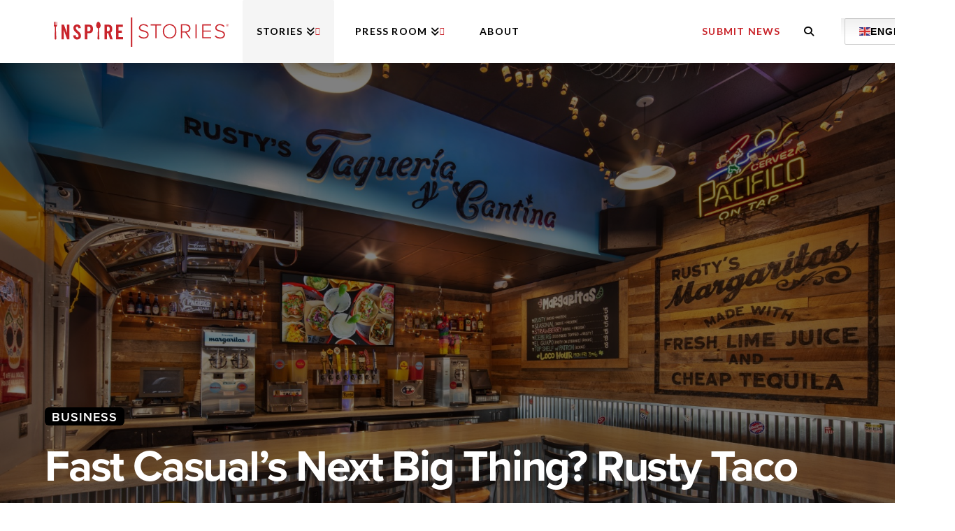

--- FILE ---
content_type: text/html; charset=UTF-8
request_url: https://stories.inspirebrands.com/rusty-taco-qsr-40-brands-40-locations-list/
body_size: 23434
content:

<!DOCTYPE html>

<html class="no-js" lang="en-US" xmlns:fb="https://www.facebook.com/2008/fbml" xmlns:addthis="https://www.addthis.com/help/api-spec" >
<head>
  <!-- Google Tag Manager -->
  <script>(function(w,d,s,l,i){w[l]=w[l]||[];w[l].push({'gtm.start':
  new Date().getTime(),event:'gtm.js'});var f=d.getElementsByTagName(s)[0],
  j=d.createElement(s),dl=l!='dataLayer'?'&l='+l:'';j.async=true;j.src=
  'https://www.googletagmanager.com/gtm.js?id='+i+dl;f.parentNode.insertBefore(j,f);
  })(window,document,'script','dataLayer','GTM-TW4PDX4');</script>
  <!-- End Google Tag Manager -->
  
<meta charset="UTF-8">
<meta name="viewport" content="width=device-width, initial-scale=1.0">
<link rel="pingback" href="">
<meta name='robots' content='index, follow, max-image-preview:large, max-snippet:-1, max-video-preview:-1' />

	<!-- This site is optimized with the Yoast SEO plugin v26.7 - https://yoast.com/wordpress/plugins/seo/ -->
	<title>Fast Casual&#039;s Next Big Thing? Rusty Taco</title>
	<meta name="description" content="Rusty Taco has been named on QSR Magazine&#039;s exclusive 40/40 List as one of the 40 most exciting startup brands with fewer than 40 locations." />
	<link rel="canonical" href="https://stories.inspirebrands.com/rusty-taco-qsr-40-brands-40-locations-list/" />
	<meta property="og:locale" content="en_US" />
	<meta property="og:type" content="article" />
	<meta property="og:title" content="Fast Casual&#039;s Next Big Thing? Rusty Taco" />
	<meta property="og:description" content="Rusty Taco has been named on QSR Magazine&#039;s exclusive 40/40 List as one of the 40 most exciting startup brands with fewer than 40 locations." />
	<meta property="og:url" content="https://stories.inspirebrands.com/rusty-taco-qsr-40-brands-40-locations-list/" />
	<meta property="og:site_name" content="Inspire Stories" />
	<meta property="article:publisher" content="https://www.facebook.com/InspireBrandsInc/" />
	<meta property="article:published_time" content="2020-02-06T14:09:37+00:00" />
	<meta property="og:image" content="https://i1.wp.com/stories.inspirebrands.com/wp-content/uploads/2020/02/Rusty-Taco.jpg?fit=1600%2C1024&ssl=1" />
	<meta property="og:image:width" content="1600" />
	<meta property="og:image:height" content="1024" />
	<meta property="og:image:type" content="image/jpeg" />
	<meta name="author" content="Jessica Shock" />
	<meta name="twitter:card" content="summary_large_image" />
	<meta name="twitter:creator" content="@inspirebrands" />
	<meta name="twitter:site" content="@inspirebrands" />
	<meta name="twitter:label1" content="Written by" />
	<meta name="twitter:data1" content="Jessica Shock" />
	<meta name="twitter:label2" content="Est. reading time" />
	<meta name="twitter:data2" content="1 minute" />
	<script type="application/ld+json" class="yoast-schema-graph">{"@context":"https://schema.org","@graph":[{"@type":"Article","@id":"https://stories.inspirebrands.com/rusty-taco-qsr-40-brands-40-locations-list/#article","isPartOf":{"@id":"https://stories.inspirebrands.com/rusty-taco-qsr-40-brands-40-locations-list/"},"author":{"name":"Jessica Shock","@id":"https://stories.inspirebrands.com/#/schema/person/59a4d8eae1d28a2ea6096bd47a97ef10"},"headline":"Fast Casual&#8217;s Next Big Thing? Rusty Taco","datePublished":"2020-02-06T14:09:37+00:00","mainEntityOfPage":{"@id":"https://stories.inspirebrands.com/rusty-taco-qsr-40-brands-40-locations-list/"},"wordCount":143,"image":{"@id":"https://stories.inspirebrands.com/rusty-taco-qsr-40-brands-40-locations-list/#primaryimage"},"thumbnailUrl":"https://i0.wp.com/stories.inspirebrands.com/wp-content/uploads/2020/02/Rusty-Taco.jpg?fit=1600%2C1024&ssl=1","articleSection":["Business"],"inLanguage":"en-US"},{"@type":"WebPage","@id":"https://stories.inspirebrands.com/rusty-taco-qsr-40-brands-40-locations-list/","url":"https://stories.inspirebrands.com/rusty-taco-qsr-40-brands-40-locations-list/","name":"Fast Casual's Next Big Thing? Rusty Taco","isPartOf":{"@id":"https://stories.inspirebrands.com/#website"},"primaryImageOfPage":{"@id":"https://stories.inspirebrands.com/rusty-taco-qsr-40-brands-40-locations-list/#primaryimage"},"image":{"@id":"https://stories.inspirebrands.com/rusty-taco-qsr-40-brands-40-locations-list/#primaryimage"},"thumbnailUrl":"https://i0.wp.com/stories.inspirebrands.com/wp-content/uploads/2020/02/Rusty-Taco.jpg?fit=1600%2C1024&ssl=1","datePublished":"2020-02-06T14:09:37+00:00","author":{"@id":"https://stories.inspirebrands.com/#/schema/person/59a4d8eae1d28a2ea6096bd47a97ef10"},"description":"Rusty Taco has been named on QSR Magazine's exclusive 40/40 List as one of the 40 most exciting startup brands with fewer than 40 locations.","breadcrumb":{"@id":"https://stories.inspirebrands.com/rusty-taco-qsr-40-brands-40-locations-list/#breadcrumb"},"inLanguage":"en-US","potentialAction":[{"@type":"ReadAction","target":["https://stories.inspirebrands.com/rusty-taco-qsr-40-brands-40-locations-list/"]}]},{"@type":"ImageObject","inLanguage":"en-US","@id":"https://stories.inspirebrands.com/rusty-taco-qsr-40-brands-40-locations-list/#primaryimage","url":"https://i0.wp.com/stories.inspirebrands.com/wp-content/uploads/2020/02/Rusty-Taco.jpg?fit=1600%2C1024&ssl=1","contentUrl":"https://i0.wp.com/stories.inspirebrands.com/wp-content/uploads/2020/02/Rusty-Taco.jpg?fit=1600%2C1024&ssl=1","width":1600,"height":1024,"caption":"Rusty Taco QSR 40/40 List"},{"@type":"BreadcrumbList","@id":"https://stories.inspirebrands.com/rusty-taco-qsr-40-brands-40-locations-list/#breadcrumb","itemListElement":[{"@type":"ListItem","position":1,"name":"Home","item":"https://stories.inspirebrands.com/"},{"@type":"ListItem","position":2,"name":"Fast Casual&#8217;s Next Big Thing? Rusty Taco"}]},{"@type":"WebSite","@id":"https://stories.inspirebrands.com/#website","url":"https://stories.inspirebrands.com/","name":"Inspire Stories","description":"Inspire Stories by Inspire Brands","potentialAction":[{"@type":"SearchAction","target":{"@type":"EntryPoint","urlTemplate":"https://stories.inspirebrands.com/?s={search_term_string}"},"query-input":{"@type":"PropertyValueSpecification","valueRequired":true,"valueName":"search_term_string"}}],"inLanguage":"en-US"},{"@type":"Person","@id":"https://stories.inspirebrands.com/#/schema/person/59a4d8eae1d28a2ea6096bd47a97ef10","name":"Jessica Shock","image":{"@type":"ImageObject","inLanguage":"en-US","@id":"https://stories.inspirebrands.com/#/schema/person/image/","url":"https://secure.gravatar.com/avatar/ec50039d20ca759c1470d5a5adf030eae70c7a536bf7173c27e0217b2edfc485?s=96&d=mm&r=g","contentUrl":"https://secure.gravatar.com/avatar/ec50039d20ca759c1470d5a5adf030eae70c7a536bf7173c27e0217b2edfc485?s=96&d=mm&r=g","caption":"Jessica Shock"},"url":"https://stories.inspirebrands.com/author/jessica-shockinspirebrands-com/"}]}</script>
	<!-- / Yoast SEO plugin. -->


<link rel='dns-prefetch' href='//secure.gravatar.com' />
<link rel='dns-prefetch' href='//s7.addthis.com' />
<link rel='dns-prefetch' href='//stats.wp.com' />
<link rel='dns-prefetch' href='//v0.wordpress.com' />
<link rel='preconnect' href='//i0.wp.com' />
<link rel='preconnect' href='//c0.wp.com' />
<link rel="alternate" type="application/rss+xml" title="Inspire Stories &raquo; Feed" href="https://stories.inspirebrands.com/feed/" />
<link rel="alternate" title="oEmbed (JSON)" type="application/json+oembed" href="https://stories.inspirebrands.com/wp-json/oembed/1.0/embed?url=https%3A%2F%2Fstories.inspirebrands.com%2Frusty-taco-qsr-40-brands-40-locations-list%2F" />
<link rel="alternate" title="oEmbed (XML)" type="text/xml+oembed" href="https://stories.inspirebrands.com/wp-json/oembed/1.0/embed?url=https%3A%2F%2Fstories.inspirebrands.com%2Frusty-taco-qsr-40-brands-40-locations-list%2F&#038;format=xml" />
		<style>
			.lazyload,
			.lazyloading {
				max-width: 100%;
			}
		</style>
				<!-- This site uses the Google Analytics by ExactMetrics plugin v8.11.1 - Using Analytics tracking - https://www.exactmetrics.com/ -->
		<!-- Note: ExactMetrics is not currently configured on this site. The site owner needs to authenticate with Google Analytics in the ExactMetrics settings panel. -->
					<!-- No tracking code set -->
				<!-- / Google Analytics by ExactMetrics -->
		<style id='wp-img-auto-sizes-contain-inline-css' type='text/css'>
img:is([sizes=auto i],[sizes^="auto," i]){contain-intrinsic-size:3000px 1500px}
/*# sourceURL=wp-img-auto-sizes-contain-inline-css */
</style>
<link rel='stylesheet' id='sbi_styles-css' href='https://stories.inspirebrands.com/wp-content/plugins/instagram-feed/css/sbi-styles.min.css?ver=6.10.0' type='text/css' media='all' />
<style id='wp-emoji-styles-inline-css' type='text/css'>

	img.wp-smiley, img.emoji {
		display: inline !important;
		border: none !important;
		box-shadow: none !important;
		height: 1em !important;
		width: 1em !important;
		margin: 0 0.07em !important;
		vertical-align: -0.1em !important;
		background: none !important;
		padding: 0 !important;
	}
/*# sourceURL=wp-emoji-styles-inline-css */
</style>
<style id='wp-block-library-inline-css' type='text/css'>
:root{--wp-block-synced-color:#7a00df;--wp-block-synced-color--rgb:122,0,223;--wp-bound-block-color:var(--wp-block-synced-color);--wp-editor-canvas-background:#ddd;--wp-admin-theme-color:#007cba;--wp-admin-theme-color--rgb:0,124,186;--wp-admin-theme-color-darker-10:#006ba1;--wp-admin-theme-color-darker-10--rgb:0,107,160.5;--wp-admin-theme-color-darker-20:#005a87;--wp-admin-theme-color-darker-20--rgb:0,90,135;--wp-admin-border-width-focus:2px}@media (min-resolution:192dpi){:root{--wp-admin-border-width-focus:1.5px}}.wp-element-button{cursor:pointer}:root .has-very-light-gray-background-color{background-color:#eee}:root .has-very-dark-gray-background-color{background-color:#313131}:root .has-very-light-gray-color{color:#eee}:root .has-very-dark-gray-color{color:#313131}:root .has-vivid-green-cyan-to-vivid-cyan-blue-gradient-background{background:linear-gradient(135deg,#00d084,#0693e3)}:root .has-purple-crush-gradient-background{background:linear-gradient(135deg,#34e2e4,#4721fb 50%,#ab1dfe)}:root .has-hazy-dawn-gradient-background{background:linear-gradient(135deg,#faaca8,#dad0ec)}:root .has-subdued-olive-gradient-background{background:linear-gradient(135deg,#fafae1,#67a671)}:root .has-atomic-cream-gradient-background{background:linear-gradient(135deg,#fdd79a,#004a59)}:root .has-nightshade-gradient-background{background:linear-gradient(135deg,#330968,#31cdcf)}:root .has-midnight-gradient-background{background:linear-gradient(135deg,#020381,#2874fc)}:root{--wp--preset--font-size--normal:16px;--wp--preset--font-size--huge:42px}.has-regular-font-size{font-size:1em}.has-larger-font-size{font-size:2.625em}.has-normal-font-size{font-size:var(--wp--preset--font-size--normal)}.has-huge-font-size{font-size:var(--wp--preset--font-size--huge)}.has-text-align-center{text-align:center}.has-text-align-left{text-align:left}.has-text-align-right{text-align:right}.has-fit-text{white-space:nowrap!important}#end-resizable-editor-section{display:none}.aligncenter{clear:both}.items-justified-left{justify-content:flex-start}.items-justified-center{justify-content:center}.items-justified-right{justify-content:flex-end}.items-justified-space-between{justify-content:space-between}.screen-reader-text{border:0;clip-path:inset(50%);height:1px;margin:-1px;overflow:hidden;padding:0;position:absolute;width:1px;word-wrap:normal!important}.screen-reader-text:focus{background-color:#ddd;clip-path:none;color:#444;display:block;font-size:1em;height:auto;left:5px;line-height:normal;padding:15px 23px 14px;text-decoration:none;top:5px;width:auto;z-index:100000}html :where(.has-border-color){border-style:solid}html :where([style*=border-top-color]){border-top-style:solid}html :where([style*=border-right-color]){border-right-style:solid}html :where([style*=border-bottom-color]){border-bottom-style:solid}html :where([style*=border-left-color]){border-left-style:solid}html :where([style*=border-width]){border-style:solid}html :where([style*=border-top-width]){border-top-style:solid}html :where([style*=border-right-width]){border-right-style:solid}html :where([style*=border-bottom-width]){border-bottom-style:solid}html :where([style*=border-left-width]){border-left-style:solid}html :where(img[class*=wp-image-]){height:auto;max-width:100%}:where(figure){margin:0 0 1em}html :where(.is-position-sticky){--wp-admin--admin-bar--position-offset:var(--wp-admin--admin-bar--height,0px)}@media screen and (max-width:600px){html :where(.is-position-sticky){--wp-admin--admin-bar--position-offset:0px}}

/*# sourceURL=wp-block-library-inline-css */
</style><style id='global-styles-inline-css' type='text/css'>
:root{--wp--preset--aspect-ratio--square: 1;--wp--preset--aspect-ratio--4-3: 4/3;--wp--preset--aspect-ratio--3-4: 3/4;--wp--preset--aspect-ratio--3-2: 3/2;--wp--preset--aspect-ratio--2-3: 2/3;--wp--preset--aspect-ratio--16-9: 16/9;--wp--preset--aspect-ratio--9-16: 9/16;--wp--preset--color--black: #000000;--wp--preset--color--cyan-bluish-gray: #abb8c3;--wp--preset--color--white: #ffffff;--wp--preset--color--pale-pink: #f78da7;--wp--preset--color--vivid-red: #cf2e2e;--wp--preset--color--luminous-vivid-orange: #ff6900;--wp--preset--color--luminous-vivid-amber: #fcb900;--wp--preset--color--light-green-cyan: #7bdcb5;--wp--preset--color--vivid-green-cyan: #00d084;--wp--preset--color--pale-cyan-blue: #8ed1fc;--wp--preset--color--vivid-cyan-blue: #0693e3;--wp--preset--color--vivid-purple: #9b51e0;--wp--preset--gradient--vivid-cyan-blue-to-vivid-purple: linear-gradient(135deg,rgb(6,147,227) 0%,rgb(155,81,224) 100%);--wp--preset--gradient--light-green-cyan-to-vivid-green-cyan: linear-gradient(135deg,rgb(122,220,180) 0%,rgb(0,208,130) 100%);--wp--preset--gradient--luminous-vivid-amber-to-luminous-vivid-orange: linear-gradient(135deg,rgb(252,185,0) 0%,rgb(255,105,0) 100%);--wp--preset--gradient--luminous-vivid-orange-to-vivid-red: linear-gradient(135deg,rgb(255,105,0) 0%,rgb(207,46,46) 100%);--wp--preset--gradient--very-light-gray-to-cyan-bluish-gray: linear-gradient(135deg,rgb(238,238,238) 0%,rgb(169,184,195) 100%);--wp--preset--gradient--cool-to-warm-spectrum: linear-gradient(135deg,rgb(74,234,220) 0%,rgb(151,120,209) 20%,rgb(207,42,186) 40%,rgb(238,44,130) 60%,rgb(251,105,98) 80%,rgb(254,248,76) 100%);--wp--preset--gradient--blush-light-purple: linear-gradient(135deg,rgb(255,206,236) 0%,rgb(152,150,240) 100%);--wp--preset--gradient--blush-bordeaux: linear-gradient(135deg,rgb(254,205,165) 0%,rgb(254,45,45) 50%,rgb(107,0,62) 100%);--wp--preset--gradient--luminous-dusk: linear-gradient(135deg,rgb(255,203,112) 0%,rgb(199,81,192) 50%,rgb(65,88,208) 100%);--wp--preset--gradient--pale-ocean: linear-gradient(135deg,rgb(255,245,203) 0%,rgb(182,227,212) 50%,rgb(51,167,181) 100%);--wp--preset--gradient--electric-grass: linear-gradient(135deg,rgb(202,248,128) 0%,rgb(113,206,126) 100%);--wp--preset--gradient--midnight: linear-gradient(135deg,rgb(2,3,129) 0%,rgb(40,116,252) 100%);--wp--preset--font-size--small: 13px;--wp--preset--font-size--medium: 20px;--wp--preset--font-size--large: 36px;--wp--preset--font-size--x-large: 42px;--wp--preset--spacing--20: 0.44rem;--wp--preset--spacing--30: 0.67rem;--wp--preset--spacing--40: 1rem;--wp--preset--spacing--50: 1.5rem;--wp--preset--spacing--60: 2.25rem;--wp--preset--spacing--70: 3.38rem;--wp--preset--spacing--80: 5.06rem;--wp--preset--shadow--natural: 6px 6px 9px rgba(0, 0, 0, 0.2);--wp--preset--shadow--deep: 12px 12px 50px rgba(0, 0, 0, 0.4);--wp--preset--shadow--sharp: 6px 6px 0px rgba(0, 0, 0, 0.2);--wp--preset--shadow--outlined: 6px 6px 0px -3px rgb(255, 255, 255), 6px 6px rgb(0, 0, 0);--wp--preset--shadow--crisp: 6px 6px 0px rgb(0, 0, 0);}:where(.is-layout-flex){gap: 0.5em;}:where(.is-layout-grid){gap: 0.5em;}body .is-layout-flex{display: flex;}.is-layout-flex{flex-wrap: wrap;align-items: center;}.is-layout-flex > :is(*, div){margin: 0;}body .is-layout-grid{display: grid;}.is-layout-grid > :is(*, div){margin: 0;}:where(.wp-block-columns.is-layout-flex){gap: 2em;}:where(.wp-block-columns.is-layout-grid){gap: 2em;}:where(.wp-block-post-template.is-layout-flex){gap: 1.25em;}:where(.wp-block-post-template.is-layout-grid){gap: 1.25em;}.has-black-color{color: var(--wp--preset--color--black) !important;}.has-cyan-bluish-gray-color{color: var(--wp--preset--color--cyan-bluish-gray) !important;}.has-white-color{color: var(--wp--preset--color--white) !important;}.has-pale-pink-color{color: var(--wp--preset--color--pale-pink) !important;}.has-vivid-red-color{color: var(--wp--preset--color--vivid-red) !important;}.has-luminous-vivid-orange-color{color: var(--wp--preset--color--luminous-vivid-orange) !important;}.has-luminous-vivid-amber-color{color: var(--wp--preset--color--luminous-vivid-amber) !important;}.has-light-green-cyan-color{color: var(--wp--preset--color--light-green-cyan) !important;}.has-vivid-green-cyan-color{color: var(--wp--preset--color--vivid-green-cyan) !important;}.has-pale-cyan-blue-color{color: var(--wp--preset--color--pale-cyan-blue) !important;}.has-vivid-cyan-blue-color{color: var(--wp--preset--color--vivid-cyan-blue) !important;}.has-vivid-purple-color{color: var(--wp--preset--color--vivid-purple) !important;}.has-black-background-color{background-color: var(--wp--preset--color--black) !important;}.has-cyan-bluish-gray-background-color{background-color: var(--wp--preset--color--cyan-bluish-gray) !important;}.has-white-background-color{background-color: var(--wp--preset--color--white) !important;}.has-pale-pink-background-color{background-color: var(--wp--preset--color--pale-pink) !important;}.has-vivid-red-background-color{background-color: var(--wp--preset--color--vivid-red) !important;}.has-luminous-vivid-orange-background-color{background-color: var(--wp--preset--color--luminous-vivid-orange) !important;}.has-luminous-vivid-amber-background-color{background-color: var(--wp--preset--color--luminous-vivid-amber) !important;}.has-light-green-cyan-background-color{background-color: var(--wp--preset--color--light-green-cyan) !important;}.has-vivid-green-cyan-background-color{background-color: var(--wp--preset--color--vivid-green-cyan) !important;}.has-pale-cyan-blue-background-color{background-color: var(--wp--preset--color--pale-cyan-blue) !important;}.has-vivid-cyan-blue-background-color{background-color: var(--wp--preset--color--vivid-cyan-blue) !important;}.has-vivid-purple-background-color{background-color: var(--wp--preset--color--vivid-purple) !important;}.has-black-border-color{border-color: var(--wp--preset--color--black) !important;}.has-cyan-bluish-gray-border-color{border-color: var(--wp--preset--color--cyan-bluish-gray) !important;}.has-white-border-color{border-color: var(--wp--preset--color--white) !important;}.has-pale-pink-border-color{border-color: var(--wp--preset--color--pale-pink) !important;}.has-vivid-red-border-color{border-color: var(--wp--preset--color--vivid-red) !important;}.has-luminous-vivid-orange-border-color{border-color: var(--wp--preset--color--luminous-vivid-orange) !important;}.has-luminous-vivid-amber-border-color{border-color: var(--wp--preset--color--luminous-vivid-amber) !important;}.has-light-green-cyan-border-color{border-color: var(--wp--preset--color--light-green-cyan) !important;}.has-vivid-green-cyan-border-color{border-color: var(--wp--preset--color--vivid-green-cyan) !important;}.has-pale-cyan-blue-border-color{border-color: var(--wp--preset--color--pale-cyan-blue) !important;}.has-vivid-cyan-blue-border-color{border-color: var(--wp--preset--color--vivid-cyan-blue) !important;}.has-vivid-purple-border-color{border-color: var(--wp--preset--color--vivid-purple) !important;}.has-vivid-cyan-blue-to-vivid-purple-gradient-background{background: var(--wp--preset--gradient--vivid-cyan-blue-to-vivid-purple) !important;}.has-light-green-cyan-to-vivid-green-cyan-gradient-background{background: var(--wp--preset--gradient--light-green-cyan-to-vivid-green-cyan) !important;}.has-luminous-vivid-amber-to-luminous-vivid-orange-gradient-background{background: var(--wp--preset--gradient--luminous-vivid-amber-to-luminous-vivid-orange) !important;}.has-luminous-vivid-orange-to-vivid-red-gradient-background{background: var(--wp--preset--gradient--luminous-vivid-orange-to-vivid-red) !important;}.has-very-light-gray-to-cyan-bluish-gray-gradient-background{background: var(--wp--preset--gradient--very-light-gray-to-cyan-bluish-gray) !important;}.has-cool-to-warm-spectrum-gradient-background{background: var(--wp--preset--gradient--cool-to-warm-spectrum) !important;}.has-blush-light-purple-gradient-background{background: var(--wp--preset--gradient--blush-light-purple) !important;}.has-blush-bordeaux-gradient-background{background: var(--wp--preset--gradient--blush-bordeaux) !important;}.has-luminous-dusk-gradient-background{background: var(--wp--preset--gradient--luminous-dusk) !important;}.has-pale-ocean-gradient-background{background: var(--wp--preset--gradient--pale-ocean) !important;}.has-electric-grass-gradient-background{background: var(--wp--preset--gradient--electric-grass) !important;}.has-midnight-gradient-background{background: var(--wp--preset--gradient--midnight) !important;}.has-small-font-size{font-size: var(--wp--preset--font-size--small) !important;}.has-medium-font-size{font-size: var(--wp--preset--font-size--medium) !important;}.has-large-font-size{font-size: var(--wp--preset--font-size--large) !important;}.has-x-large-font-size{font-size: var(--wp--preset--font-size--x-large) !important;}
/*# sourceURL=global-styles-inline-css */
</style>

<style id='classic-theme-styles-inline-css' type='text/css'>
/*! This file is auto-generated */
.wp-block-button__link{color:#fff;background-color:#32373c;border-radius:9999px;box-shadow:none;text-decoration:none;padding:calc(.667em + 2px) calc(1.333em + 2px);font-size:1.125em}.wp-block-file__button{background:#32373c;color:#fff;text-decoration:none}
/*# sourceURL=/wp-includes/css/classic-themes.min.css */
</style>
<link rel='stylesheet' id='ctf_styles-css' href='https://stories.inspirebrands.com/wp-content/plugins/custom-twitter-feeds-pro/css/ctf-styles.css?ver=1.5.4' type='text/css' media='all' />
<link rel='stylesheet' id='flowplayer-css-css' href='https://stories.inspirebrands.com/wp-content/plugins/flowplayer6-video-player/lib/skin/skin.css?ver=6.9' type='text/css' media='all' />
<link rel='stylesheet' id='h5ap-public-css' href='https://stories.inspirebrands.com/wp-content/plugins/html5-audio-player/assets/css/style.css?ver=2.5.3' type='text/css' media='all' />
<link rel='stylesheet' id='ce_responsive-css' href='https://stories.inspirebrands.com/wp-content/plugins/simple-embed-code/css/video-container.min.css?ver=2.5.1' type='text/css' media='all' />
<link rel='stylesheet' id='twenty20-css' href='https://stories.inspirebrands.com/wp-content/plugins/twenty20/assets/css/twenty20.css?ver=2.0.4' type='text/css' media='all' />
<link rel='stylesheet' id='ub-extension-style-css-css' href='https://stories.inspirebrands.com/wp-content/plugins/ultimate-blocks/src/extensions/style.css?ver=6.9' type='text/css' media='all' />
<link rel='stylesheet' id='x-stack-css' href='https://stories.inspirebrands.com/wp-content/themes/x/framework/dist/css/site/stacks/integrity-light.css?ver=10.7.11' type='text/css' media='all' />
<link rel='stylesheet' id='x-child-css' href='https://stories.inspirebrands.com/wp-content/themes/x-child/style.css?ver=10.7.11' type='text/css' media='all' />
<link rel='stylesheet' id='addthis_all_pages-css' href='https://stories.inspirebrands.com/wp-content/plugins/addthis-all/frontend/build/addthis_wordpress_public.min.css?ver=6.9' type='text/css' media='all' />
<style id='cs-inline-css' type='text/css'>
@media (min-width:1200px){.x-hide-xl{display:none !important;}}@media (min-width:979px) and (max-width:1199px){.x-hide-lg{display:none !important;}}@media (min-width:767px) and (max-width:978px){.x-hide-md{display:none !important;}}@media (min-width:480px) and (max-width:766px){.x-hide-sm{display:none !important;}}@media (max-width:479px){.x-hide-xs{display:none !important;}} a,h1 a:hover,h2 a:hover,h3 a:hover,h4 a:hover,h5 a:hover,h6 a:hover,.x-breadcrumb-wrap a:hover,.widget ul li a:hover,.widget ol li a:hover,.widget.widget_text ul li a,.widget.widget_text ol li a,.widget_nav_menu .current-menu-item > a,.x-accordion-heading .x-accordion-toggle:hover,.x-comment-author a:hover,.x-comment-time:hover,.x-recent-posts a:hover .h-recent-posts{color:#ff2a13;}a:hover,.widget.widget_text ul li a:hover,.widget.widget_text ol li a:hover,.x-twitter-widget ul li a:hover{color:#d80f0f;}.rev_slider_wrapper,a.x-img-thumbnail:hover,.x-slider-container.below,.page-template-template-blank-3-php .x-slider-container.above,.page-template-template-blank-6-php .x-slider-container.above{border-color:#ff2a13;}.entry-thumb:before,.x-pagination span.current,.woocommerce-pagination span[aria-current],.flex-direction-nav a,.flex-control-nav a:hover,.flex-control-nav a.flex-active,.mejs-time-current,.x-dropcap,.x-skill-bar .bar,.x-pricing-column.featured h2,.h-comments-title small,.x-entry-share .x-share:hover,.x-highlight,.x-recent-posts .x-recent-posts-img:after{background-color:#ff2a13;}.x-nav-tabs > .active > a,.x-nav-tabs > .active > a:hover{box-shadow:inset 0 3px 0 0 #ff2a13;}.x-main{width:calc(72% - 2.463055%);}.x-sidebar{width:calc(100% - 2.463055% - 72%);}.x-comment-author,.x-comment-time,.comment-form-author label,.comment-form-email label,.comment-form-url label,.comment-form-rating label,.comment-form-comment label,.widget_calendar #wp-calendar caption,.widget.widget_rss li .rsswidget{font-family:"Lato",sans-serif;font-weight:700;}.p-landmark-sub,.p-meta,input,button,select,textarea{font-family:"Lato",sans-serif;}.widget ul li a,.widget ol li a,.x-comment-time{color:#999999;}.widget_text ol li a,.widget_text ul li a{color:#ff2a13;}.widget_text ol li a:hover,.widget_text ul li a:hover{color:#d80f0f;}.comment-form-author label,.comment-form-email label,.comment-form-url label,.comment-form-rating label,.comment-form-comment label,.widget_calendar #wp-calendar th,.p-landmark-sub strong,.widget_tag_cloud .tagcloud a:hover,.widget_tag_cloud .tagcloud a:active,.entry-footer a:hover,.entry-footer a:active,.x-breadcrumbs .current,.x-comment-author,.x-comment-author a{color:#272727;}.widget_calendar #wp-calendar th{border-color:#272727;}.h-feature-headline span i{background-color:#272727;}@media (max-width:978.98px){}html{font-size:14px;}@media (min-width:479px){html{font-size:14px;}}@media (min-width:766px){html{font-size:14px;}}@media (min-width:978px){html{font-size:14px;}}@media (min-width:1199px){html{font-size:14px;}}body{font-style:normal;font-weight:400;color:#999999;background:#f3f3f3;}.w-b{font-weight:400 !important;}h1,h2,h3,h4,h5,h6,.h1,.h2,.h3,.h4,.h5,.h6,.x-text-headline{font-family:"Lato",sans-serif;font-style:normal;font-weight:700;}h1,.h1{letter-spacing:-0.035em;}h2,.h2{letter-spacing:-0.035em;}h3,.h3{letter-spacing:-0.035em;}h4,.h4{letter-spacing:-0.035em;}h5,.h5{letter-spacing:-0.035em;}h6,.h6{letter-spacing:-0.035em;}.w-h{font-weight:700 !important;}.x-container.width{width:88%;}.x-container.max{max-width:1200px;}.x-bar-content.x-container.width{flex-basis:88%;}.x-main.full{float:none;clear:both;display:block;width:auto;}@media (max-width:978.98px){.x-main.full,.x-main.left,.x-main.right,.x-sidebar.left,.x-sidebar.right{float:none;display:block;width:auto !important;}}.entry-header,.entry-content{font-size:1rem;}body,input,button,select,textarea{font-family:"Lato",sans-serif;}h1,h2,h3,h4,h5,h6,.h1,.h2,.h3,.h4,.h5,.h6,h1 a,h2 a,h3 a,h4 a,h5 a,h6 a,.h1 a,.h2 a,.h3 a,.h4 a,.h5 a,.h6 a,blockquote{color:#272727;}.cfc-h-tx{color:#272727 !important;}.cfc-h-bd{border-color:#272727 !important;}.cfc-h-bg{background-color:#272727 !important;}.cfc-b-tx{color:#999999 !important;}.cfc-b-bd{border-color:#999999 !important;}.cfc-b-bg{background-color:#999999 !important;}.x-btn,.button,[type="submit"]{color:#ffffff;border-color:#ac1100;background-color:#ff2a13;margin-bottom:0.25em;text-shadow:0 0.075em 0.075em rgba(0,0,0,0.5);box-shadow:0 0.25em 0 0 #a71000,0 4px 9px rgba(0,0,0,0.75);border-radius:0.25em;}.x-btn:hover,.button:hover,[type="submit"]:hover{color:#ffffff;border-color:#600900;background-color:#ef2201;margin-bottom:0.25em;text-shadow:0 0.075em 0.075em rgba(0,0,0,0.5);box-shadow:0 0.25em 0 0 #a71000,0 4px 9px rgba(0,0,0,0.75);}.x-btn.x-btn-real,.x-btn.x-btn-real:hover{margin-bottom:0.25em;text-shadow:0 0.075em 0.075em rgba(0,0,0,0.65);}.x-btn.x-btn-real{box-shadow:0 0.25em 0 0 #a71000,0 4px 9px rgba(0,0,0,0.75);}.x-btn.x-btn-real:hover{box-shadow:0 0.25em 0 0 #a71000,0 4px 9px rgba(0,0,0,0.75);}.x-btn.x-btn-flat,.x-btn.x-btn-flat:hover{margin-bottom:0;text-shadow:0 0.075em 0.075em rgba(0,0,0,0.65);box-shadow:none;}.x-btn.x-btn-transparent,.x-btn.x-btn-transparent:hover{margin-bottom:0;border-width:3px;text-shadow:none;text-transform:uppercase;background-color:transparent;box-shadow:none;}body .gform_wrapper .gfield_required{color:#ff2a13;}body .gform_wrapper h2.gsection_title,body .gform_wrapper h3.gform_title,body .gform_wrapper .top_label .gfield_label,body .gform_wrapper .left_label .gfield_label,body .gform_wrapper .right_label .gfield_label{font-weight:700;}body .gform_wrapper h2.gsection_title{letter-spacing:-0.035em!important;}body .gform_wrapper h3.gform_title{letter-spacing:-0.035em!important;}body .gform_wrapper .top_label .gfield_label,body .gform_wrapper .left_label .gfield_label,body .gform_wrapper .right_label .gfield_label{color:#272727;}body .gform_wrapper .validation_message{font-weight:400;}.x-topbar .p-info a:hover,.x-widgetbar .widget ul li a:hover{color:#ff2a13;}.x-topbar .p-info,.x-topbar .p-info a,.x-navbar .desktop .x-nav > li > a,.x-navbar .desktop .sub-menu a,.x-navbar .mobile .x-nav li > a,.x-breadcrumb-wrap a,.x-breadcrumbs .delimiter{color:#999999;}.x-navbar .desktop .x-nav > li > a:hover,.x-navbar .desktop .x-nav > .x-active > a,.x-navbar .desktop .x-nav > .current-menu-item > a,.x-navbar .desktop .sub-menu a:hover,.x-navbar .desktop .sub-menu .x-active > a,.x-navbar .desktop .sub-menu .current-menu-item > a,.x-navbar .desktop .x-nav .x-megamenu > .sub-menu > li > a,.x-navbar .mobile .x-nav li > a:hover,.x-navbar .mobile .x-nav .x-active > a,.x-navbar .mobile .x-nav .current-menu-item > a{color:#272727;}.x-navbar .desktop .x-nav > li > a:hover,.x-navbar .desktop .x-nav > .x-active > a,.x-navbar .desktop .x-nav > .current-menu-item > a{box-shadow:inset 0 4px 0 0 #ff2a13;}.x-navbar .desktop .x-nav > li > a{height:90px;padding-top:37px;}.x-navbar .desktop .x-nav > li ul{top:calc(90px - 15px);}@media (max-width:979px){}.x-navbar-inner{min-height:90px;}.x-brand{margin-top:22px;font-family:"Lato",sans-serif;font-size:42px;font-style:normal;font-weight:700;letter-spacing:-0.035em;color:#272727;}.x-brand:hover,.x-brand:focus{color:#272727;}.x-brand img{width:calc(px / 2);}.x-navbar .x-nav-wrap .x-nav > li > a{font-family:"Lato",sans-serif;font-style:normal;font-weight:700;letter-spacing:0.085em;text-transform:uppercase;}.x-navbar .desktop .x-nav > li > a{font-size:13px;}.x-navbar .desktop .x-nav > li > a:not(.x-btn-navbar-woocommerce){padding-left:20px;padding-right:20px;}.x-navbar .desktop .x-nav > li > a > span{margin-right:-0.085em;}.x-btn-navbar{margin-top:20px;}.x-btn-navbar,.x-btn-navbar.collapsed{font-size:24px;}@media (max-width:979px){.x-widgetbar{left:0;right:0;}}.bg .mejs-container,.x-video .mejs-container{position:unset !important;} @font-face{font-family:'FontAwesomePro';font-style:normal;font-weight:900;font-display:block;src:url('https://stories.inspirebrands.com/wp-content/plugins/cornerstone/assets/fonts/fa-solid-900.woff2?ver=6.7.2') format('woff2'),url('https://stories.inspirebrands.com/wp-content/plugins/cornerstone/assets/fonts/fa-solid-900.ttf?ver=6.7.2') format('truetype');}[data-x-fa-pro-icon]{font-family:"FontAwesomePro" !important;}[data-x-fa-pro-icon]:before{content:attr(data-x-fa-pro-icon);}[data-x-icon],[data-x-icon-o],[data-x-icon-l],[data-x-icon-s],[data-x-icon-b],[data-x-icon-sr],[data-x-icon-ss],[data-x-icon-sl],[data-x-fa-pro-icon],[class*="cs-fa-"]{display:inline-flex;font-style:normal;font-weight:400;text-decoration:inherit;text-rendering:auto;-webkit-font-smoothing:antialiased;-moz-osx-font-smoothing:grayscale;}[data-x-icon].left,[data-x-icon-o].left,[data-x-icon-l].left,[data-x-icon-s].left,[data-x-icon-b].left,[data-x-icon-sr].left,[data-x-icon-ss].left,[data-x-icon-sl].left,[data-x-fa-pro-icon].left,[class*="cs-fa-"].left{margin-right:0.5em;}[data-x-icon].right,[data-x-icon-o].right,[data-x-icon-l].right,[data-x-icon-s].right,[data-x-icon-b].right,[data-x-icon-sr].right,[data-x-icon-ss].right,[data-x-icon-sl].right,[data-x-fa-pro-icon].right,[class*="cs-fa-"].right{margin-left:0.5em;}[data-x-icon]:before,[data-x-icon-o]:before,[data-x-icon-l]:before,[data-x-icon-s]:before,[data-x-icon-b]:before,[data-x-icon-sr]:before,[data-x-icon-ss]:before,[data-x-icon-sl]:before,[data-x-fa-pro-icon]:before,[class*="cs-fa-"]:before{line-height:1;}@font-face{font-family:'FontAwesome';font-style:normal;font-weight:900;font-display:block;src:url('https://stories.inspirebrands.com/wp-content/plugins/cornerstone/assets/fonts/fa-solid-900.woff2?ver=6.7.2') format('woff2'),url('https://stories.inspirebrands.com/wp-content/plugins/cornerstone/assets/fonts/fa-solid-900.ttf?ver=6.7.2') format('truetype');}[data-x-icon],[data-x-icon-s],[data-x-icon][class*="cs-fa-"]{font-family:"FontAwesome" !important;font-weight:900;}[data-x-icon]:before,[data-x-icon][class*="cs-fa-"]:before{content:attr(data-x-icon);}[data-x-icon-s]:before{content:attr(data-x-icon-s);}@font-face{font-family:'FontAwesomeRegular';font-style:normal;font-weight:400;font-display:block;src:url('https://stories.inspirebrands.com/wp-content/plugins/cornerstone/assets/fonts/fa-regular-400.woff2?ver=6.7.2') format('woff2'),url('https://stories.inspirebrands.com/wp-content/plugins/cornerstone/assets/fonts/fa-regular-400.ttf?ver=6.7.2') format('truetype');}@font-face{font-family:'FontAwesomePro';font-style:normal;font-weight:400;font-display:block;src:url('https://stories.inspirebrands.com/wp-content/plugins/cornerstone/assets/fonts/fa-regular-400.woff2?ver=6.7.2') format('woff2'),url('https://stories.inspirebrands.com/wp-content/plugins/cornerstone/assets/fonts/fa-regular-400.ttf?ver=6.7.2') format('truetype');}[data-x-icon-o]{font-family:"FontAwesomeRegular" !important;}[data-x-icon-o]:before{content:attr(data-x-icon-o);}@font-face{font-family:'FontAwesomeLight';font-style:normal;font-weight:300;font-display:block;src:url('https://stories.inspirebrands.com/wp-content/plugins/cornerstone/assets/fonts/fa-light-300.woff2?ver=6.7.2') format('woff2'),url('https://stories.inspirebrands.com/wp-content/plugins/cornerstone/assets/fonts/fa-light-300.ttf?ver=6.7.2') format('truetype');}@font-face{font-family:'FontAwesomePro';font-style:normal;font-weight:300;font-display:block;src:url('https://stories.inspirebrands.com/wp-content/plugins/cornerstone/assets/fonts/fa-light-300.woff2?ver=6.7.2') format('woff2'),url('https://stories.inspirebrands.com/wp-content/plugins/cornerstone/assets/fonts/fa-light-300.ttf?ver=6.7.2') format('truetype');}[data-x-icon-l]{font-family:"FontAwesomeLight" !important;font-weight:300;}[data-x-icon-l]:before{content:attr(data-x-icon-l);}@font-face{font-family:'FontAwesomeBrands';font-style:normal;font-weight:normal;font-display:block;src:url('https://stories.inspirebrands.com/wp-content/plugins/cornerstone/assets/fonts/fa-brands-400.woff2?ver=6.7.2') format('woff2'),url('https://stories.inspirebrands.com/wp-content/plugins/cornerstone/assets/fonts/fa-brands-400.ttf?ver=6.7.2') format('truetype');}[data-x-icon-b]{font-family:"FontAwesomeBrands" !important;}[data-x-icon-b]:before{content:attr(data-x-icon-b);}.widget.widget_rss li .rsswidget:before{content:"\f35d";padding-right:0.4em;font-family:"FontAwesome";}
/*# sourceURL=cs-inline-css */
</style>
<script type="text/javascript" src="https://c0.wp.com/c/6.9/wp-includes/js/jquery/jquery.min.js" id="jquery-core-js"></script>
<script type="text/javascript" src="https://c0.wp.com/c/6.9/wp-includes/js/jquery/jquery-migrate.min.js" id="jquery-migrate-js"></script>
<script type="text/javascript" src="https://stories.inspirebrands.com/wp-content/plugins/flowplayer6-video-player/lib/flowplayer.min.js?ver=6.9" id="flowplayer-js-js"></script>
<script></script><link rel="https://api.w.org/" href="https://stories.inspirebrands.com/wp-json/" /><link rel="alternate" title="JSON" type="application/json" href="https://stories.inspirebrands.com/wp-json/wp/v2/posts/2124" /><link rel='shortlink' href='https://wp.me/pd1EAb-yg' />
<!-- This content is generated with the Flowplayer Video Player plugin --><script>flowplayer.conf.embed = false;flowplayer.conf.keyboard = false;</script><!-- Flowplayer Video Player plugin -->        <style>
            .mejs-container:has(.plyr) {
                height: auto;
                background: transparent
            }

            .mejs-container:has(.plyr) .mejs-controls {
                display: none
            }

            .h5ap_all {
                --shadow-color: 197deg 32% 65%;
                border-radius: 6px;
                box-shadow: 0px 0px 9.6px hsl(var(--shadow-color)/.36), 0 1.7px 1.9px 0px hsl(var(--shadow-color)/.36), 0 4.3px 1.8px -1.7px hsl(var(--shadow-color)/.36), -0.1px 10.6px 11.9px -2.5px hsl(var(--shadow-color)/.36);
                margin: 16px auto;
            }

            .h5ap_single_button {
                height: 50px;
            }
        </style>
    		<style>
			span.h5ap_single_button {
				display: inline-flex;
				justify-content: center;
				align-items: center;
			}

			.h5ap_single_button span {
				line-height: 0;
			}

			span#h5ap_single_button span svg {
				cursor: pointer;
			}

			#skin_default .plyr__control,
			#skin_default .plyr__time {
				color: #4f5b5f			}

			#skin_default .plyr__control:hover {
				background: #1aafff;
				color: #f5f5f5			}

			#skin_default .plyr__controls {
				background: #f5f5f5			}

			#skin_default .plyr__controls__item input {
				color: #1aafff			}

			.plyr {
				--plyr-color-main: #4f5b5f			}

			/* Custom Css */
					</style>
 <style> #h5vpQuickPlayer { width: 100%; max-width: 100%; margin: 0 auto; } </style> 	<style>img#wpstats{display:none}</style>
				<script>
			document.documentElement.className = document.documentElement.className.replace('no-js', 'js');
		</script>
				<style>
			.no-js img.lazyload {
				display: none;
			}

			figure.wp-block-image img.lazyloading {
				min-width: 150px;
			}

			.lazyload,
			.lazyloading {
				--smush-placeholder-width: 100px;
				--smush-placeholder-aspect-ratio: 1/1;
				width: var(--smush-image-width, var(--smush-placeholder-width)) !important;
				aspect-ratio: var(--smush-image-aspect-ratio, var(--smush-placeholder-aspect-ratio)) !important;
			}

						.lazyload, .lazyloading {
				opacity: 0;
			}

			.lazyloaded {
				opacity: 1;
				transition: opacity 400ms;
				transition-delay: 0ms;
			}

					</style>
		      <meta name="onesignal" content="wordpress-plugin"/>
            <script>

      window.OneSignalDeferred = window.OneSignalDeferred || [];

      OneSignalDeferred.push(function(OneSignal) {
        var oneSignal_options = {};
        window._oneSignalInitOptions = oneSignal_options;

        oneSignal_options['serviceWorkerParam'] = { scope: '/' };
oneSignal_options['serviceWorkerPath'] = 'OneSignalSDKWorker.js.php';

        OneSignal.Notifications.setDefaultUrl("https://stories.inspirebrands.com");

        oneSignal_options['wordpress'] = true;
oneSignal_options['appId'] = 'fdffcbf1-20c7-4d2b-bd21-949d41088a80';
oneSignal_options['allowLocalhostAsSecureOrigin'] = true;
oneSignal_options['welcomeNotification'] = { };
oneSignal_options['welcomeNotification']['title'] = "Inspire Stories";
oneSignal_options['welcomeNotification']['message'] = "";
oneSignal_options['path'] = "https://stories.inspirebrands.com/wp-content/plugins/onesignal-free-web-push-notifications/sdk_files/";
oneSignal_options['safari_web_id'] = "web.onesignal.auto.14c30330-c4fb-483f-9c66-942ad147f917";
oneSignal_options['promptOptions'] = { };
oneSignal_options['promptOptions']['actionMessage'] = "Would you like to receive notifications about our latest stories and news?";
oneSignal_options['promptOptions']['acceptButtonText'] = "ALLOW";
oneSignal_options['promptOptions']['cancelButtonText'] = "NO THANKS";
oneSignal_options['notifyButton'] = { };
oneSignal_options['notifyButton']['enable'] = true;
oneSignal_options['notifyButton']['position'] = 'bottom-right';
oneSignal_options['notifyButton']['theme'] = 'default';
oneSignal_options['notifyButton']['size'] = 'medium';
oneSignal_options['notifyButton']['showCredit'] = true;
oneSignal_options['notifyButton']['text'] = {};
              OneSignal.init(window._oneSignalInitOptions);
              OneSignal.Slidedown.promptPush()      });

      function documentInitOneSignal() {
        var oneSignal_elements = document.getElementsByClassName("OneSignal-prompt");

        var oneSignalLinkClickHandler = function(event) { OneSignal.Notifications.requestPermission(); event.preventDefault(); };        for(var i = 0; i < oneSignal_elements.length; i++)
          oneSignal_elements[i].addEventListener('click', oneSignalLinkClickHandler, false);
      }

      if (document.readyState === 'complete') {
           documentInitOneSignal();
      }
      else {
           window.addEventListener("load", function(event){
               documentInitOneSignal();
          });
      }
    </script>

    <script>
      (function(d) {
        var config = {
          kitId         : 'pav2mkl',
          scriptTimeout : 3000,
          async         : true
        },
        h=d.documentElement,t=setTimeout(function(){h.className=h.className.replace(/\bwf-loading\b/g,"")+" wf-inactive";},config.scriptTimeout),tk=d.createElement("script"),f=false,s=d.getElementsByTagName("script")[0],a;h.className+=" wf-loading";tk.src='https://use.typekit.net/'+config.kitId+'.js';tk.async=true;tk.onload=tk.onreadystatechange=function(){a=this.readyState;if(f||a&&a!="complete"&&a!="loaded")return;f=true;clearTimeout(t);try{Typekit.load(config)}catch(e){}};s.parentNode.insertBefore(tk,s)
      })(document);
    </script>

  <meta name="generator" content="Powered by WPBakery Page Builder - drag and drop page builder for WordPress."/>
<style type="text/css">.heading{width:10sec;}</style><noscript><style> .wpb_animate_when_almost_visible { opacity: 1; }</style></noscript><style id="tco-typekit-generated-css" type="text/css">

    /*
    // Hide text while Typekit is loading.
    */

    .wf-loading a,
    .wf-loading p,
    .wf-loading ul,
    .wf-loading ol,
    .wf-loading dl,
    .wf-loading h1,
    .wf-loading h2,
    .wf-loading h3,
    .wf-loading h4,
    .wf-loading h5,
    .wf-loading h6,
    .wf-loading em,
    .wf-loading pre,
    .wf-loading cite,
    .wf-loading span,
    .wf-loading table,
    .wf-loading strong,
    .wf-loading blockquote {
      visibility: hidden !important;
    }
</style>
  <link rel="stylesheet" href="//fonts.googleapis.com/css?family=Lato:400,400i,700,700i&#038;subset=latin,latin-ext&#038;display=auto" type="text/css" media="all" crossorigin="anonymous" data-x-google-fonts/>  <style>
    .card {
      border: 0 !important;
      background-color: transparent !important;
    }
    footer.x-colophon .footer-social a,
    footer.x-colophon .footer-social a:hover {
      background-color: transparent !important;
    }
    .sr-only {
      display: none;
    }
    .larger-story-hero .download-btn {
      display: flex;
      align-items: center;
      justify-content: center;
    }
  </style>
</head>

<body class="wp-singular post-template-default single single-post postid-2124 single-format-standard wp-theme-x wp-child-theme-x-child metaslider-plugin x-integrity x-integrity-light x-child-theme-active x-full-width-layout-active x-full-width-active x-post-meta-disabled wpb-js-composer js-comp-ver-8.7.2 vc_responsive x-navbar-static-active cornerstone-v7_7_11 x-v10_7_11">
  <!-- Google Tag Manager (noscript) -->
  <noscript><iframe data-src="https://www.googletagmanager.com/ns.html?id=GTM-TW4PDX4"
  height="0" width="0" style="display:none;visibility:hidden" src="[data-uri]" class="lazyload" data-load-mode="1"></iframe></noscript>
  <!-- End Google Tag Manager (noscript) -->
  <a href="#maincontent" tabindex="1" id="skiptocontent">skip to main content</a>
  
  <div id="x-root" class="x-root">

    
    <div id="top" class="site">

    <header class="masthead masthead-inline" role="banner">

    


  <div class="x-navbar-wrap">
    <div class="x-navbar">
      <div class="x-navbar-inner">
        <div class="x-container max width">
          
<p class="visually-hidden">Inspire Stories</p>
<a href="https://inspirebrands.com" class="x-brand img" title="Inspire Stories - Inspire Stories by Inspire Brands">
  <svg id="Layer_1" data-name="Layer 1" xmlns="http://www.w3.org/2000/svg" viewBox="0 0 288.68 48.84"><defs><style>.cls-1{fill:#c9252c;}</style></defs><title>Inspire Stories - logo</title><path class="cls-1" d="M14.39,21.89l0,6a1.22,1.22,0,0,1-.41.93l-1.36,1.29L13,39.26l.4,10.25a1.26,1.26,0,0,1-1.36,1.17,1.25,1.25,0,0,1-1.38-1.15l.22-10.26L11.11,30,9.75,28.74a1.28,1.28,0,0,1-.39-.92V21.93a.92.92,0,0,1,.11-.39.32.32,0,0,1,.6.15l0,4.72h.75l0-5a.34.34,0,0,1,.32-.34.33.33,0,0,1,.33.33l0,5h.75l0-5a.33.33,0,0,1,.33-.34.34.34,0,0,1,.33.33l0,5h.75l0-4.75a.36.36,0,0,1,.63-.21.82.82,0,0,1,.15.47m71.8,2.92c.76,2.88.67,5.61-2.43,7.24l.37,9.72.47,7.66c0,.67-.68,1.24-1.56,1.25s-1.61-.57-1.57-1.24l.35-7.63L82.09,32C79,30.41,79,27.72,79.65,24.83A5,5,0,0,1,82,21.34a1.79,1.79,0,0,1,1.78,0,5.3,5.3,0,0,1,2.39,3.48m19.69,8.31c0-5.19-2.39-7.18-7.08-7.18H92.93V50.28h4.18v-10c.75,0,1.62,0,2.16-.1l3,10.08h4.25l-3.54-11c1.41-.64,2.93-2.22,2.93-6.13M66.52,25.94h-6V50.28H64.7v-10h1.82c5.15,0,7.55-2,7.55-7.18s-2.4-7.18-7.55-7.18M54.15,44.44c0,4-2.7,6.23-6.61,6.23s-6.1-3.1-6.27-6.74l4-.57C45.42,45.82,46.4,47,47.74,47a2.14,2.14,0,0,0,2.43-2.22c0-4.82-8.49-6.11-8.49-13.08,0-3.88,2.36-6.07,6.47-6.07,3.4,0,5.43,2.46,5.8,5.9L50,32c-.17-2.09-1.28-2.7-2.23-2.7-1.34,0-2.08.88-2.08,2.39,0,4.15,8.49,6.14,8.49,12.75m69.6,2.2v3.64H112.09V25.94h11.19v3.64h-7v6.27h5.39v3.64h-5.39v7.15ZM31.1,26h3.78V50.34H31.24L25.91,35.13h-.06V50.34H22.07V26H26L31,39.92h.06Zm70.6,7.12c0,2.9-.84,3.74-3.1,3.74H97.11V29.38H98.6c2.26,0,3.1.84,3.1,3.74m-31.81,0c0,2.9-.84,3.74-3.58,3.74H64.7V29.38h1.61c2.74,0,3.58.84,3.58,3.74" transform="translate(-9.35 -14)"/><rect class="cls-1" x="127.18" width="2.41" height="48.84"/><path class="cls-1" d="M150.48,43.86a9.44,9.44,0,0,0,7.23,3.37c4.77,0,6.12-2.64,6.12-4.62,0-3.27-3.09-4.18-6.36-5-3.65-1-7.55-2.05-7.55-6.33,0-3.79,3.41-6.19,7.62-6.19a10,10,0,0,1,7.86,3.27l-1.32,1.46a8.34,8.34,0,0,0-6.65-2.92c-3.09,0-5.42,1.78-5.42,4.28,0,2.75,2.88,3.55,6.05,4.38,3.76,1.08,7.86,2.26,7.86,7,0,3-2,6.57-8.24,6.57a10.68,10.68,0,0,1-8.49-3.68Z" transform="translate(-9.35 -14)"/><path class="cls-1" d="M177,27.23h-7.59v-1.8h17.18v1.8H179V48.62h-2Z" transform="translate(-9.35 -14)"/><path class="cls-1" d="M200.59,25c6.78,0,11.27,5.22,11.27,12s-4.49,12-11.27,12-11.27-5.21-11.27-12S193.77,25,200.59,25Zm0,1.81c-5.64,0-9.19,4.28-9.19,10.19s3.55,10.19,9.19,10.19,9.18-4.34,9.18-10.19S206.15,26.85,200.59,26.85Z" transform="translate(-9.35 -14)"/><path class="cls-1" d="M226.46,39h-5.12v9.59h-2V25.43H228c4,0,7.06,2.54,7.06,6.78a6.39,6.39,0,0,1-6.43,6.68l6.71,9.73H233Zm1.39-11.8h-6.51v10h6.51a5,5,0,1,0,0-10Z" transform="translate(-9.35 -14)"/><path class="cls-1" d="M243.32,25.43h2V48.62h-2Z" transform="translate(-9.35 -14)"/><path class="cls-1" d="M254.38,25.43h14.71v1.8H256.36v8.6h12.49v1.8H256.36v9.19h12.73v1.8H254.38Z" transform="translate(-9.35 -14)"/><path class="cls-1" d="M276.56,43.86a9.46,9.46,0,0,0,7.24,3.37c4.76,0,6.12-2.64,6.12-4.62,0-3.27-3.1-4.18-6.37-5-3.65-1-7.54-2.05-7.54-6.33,0-3.79,3.41-6.19,7.61-6.19a10,10,0,0,1,7.86,3.27l-1.32,1.46a8.32,8.32,0,0,0-6.64-2.92c-3.1,0-5.43,1.78-5.43,4.28,0,2.75,2.89,3.55,6.06,4.38,3.75,1.08,7.86,2.26,7.86,7,0,3-2,6.57-8.25,6.57a10.67,10.67,0,0,1-8.48-3.68Z" transform="translate(-9.35 -14)"/><path class="cls-1" d="M294.08,27a2,2,0,1,1,2,2A2,2,0,0,1,294.08,27Zm.3,0a1.68,1.68,0,1,0,1.67-1.67A1.68,1.68,0,0,0,294.38,27Zm1.63.24h-.4v.9h-.31V25.87h.92a.69.69,0,0,1,.73.69.65.65,0,0,1-.57.67l.6.91h-.39Zm-.4-1.09V27h.61a.39.39,0,0,0,.41-.39.41.41,0,0,0-.41-.41Z" transform="translate(-9.35 -14)"/></svg>
</a>          
 <div class="mobile hamburger hamburger--squeeze js-hamburger" tabindex="0" aria-label="Menu" role="button" aria-controls="navigation">
   <div class="hamburger-box">
     <div class="hamburger-inner"></div>
   </div>
 </div>
 
<div class="x-nav-wrap mobile collapse">
  <nav id="navigation">
    <div class="menu-global-header-container"><ul id="primary" class="menu"><li id="menu-item-2851" class="menu-by-brands menu-item menu-item-type-custom menu-item-object-custom menu-item-has-children menu-item-2851"><a href="/">Stories</a>
<ul class="sub-menu">
	<li id="menu-item-2852" class="menu-item menu-item-type-custom menu-item-object-custom menu-item-2852"><a href="/inspire-brands/">Inspire</a></li>
	<li id="menu-item-2853" class="menu-item menu-item-type-custom menu-item-object-custom menu-item-2853"><a href="/arbys/">Arby&#8217;s</a></li>
	<li id="menu-item-2883" class="menu-item menu-item-type-custom menu-item-object-custom menu-item-2883"><a href="/baskin-robbins/">Baskin-Robbins</a></li>
	<li id="menu-item-2854" class="menu-item menu-item-type-custom menu-item-object-custom menu-item-2854"><a href="/buffalo-wild-wings/">Buffalo Wild Wings</a></li>
	<li id="menu-item-2884" class="menu-item menu-item-type-custom menu-item-object-custom menu-item-2884"><a href="/dunkin/">Dunkin&#8217;</a></li>
	<li id="menu-item-2855" class="menu-item menu-item-type-custom menu-item-object-custom menu-item-2855"><a href="/jimmy-johns/">Jimmy John&#8217;s</a></li>
	<li id="menu-item-2857" class="menu-item menu-item-type-custom menu-item-object-custom menu-item-2857"><a href="/sonic/">Sonic</a></li>
</ul>
</li>
<li id="menu-item-6069" class="menu-by-categories menu-item menu-item-type-post_type menu-item-object-page menu-item-has-children menu-item-6069"><a href="https://stories.inspirebrands.com/press-room/">Press Room</a>
<ul class="sub-menu">
	<li id="menu-item-6071" class="menu-item menu-item-type-post_type menu-item-object-page menu-item-6071"><a href="https://stories.inspirebrands.com/press-room/media-contacts/">Media Contacts</a></li>
	<li id="menu-item-6072" class="menu-item menu-item-type-custom menu-item-object-custom menu-item-6072"><a target="_blank" href="https://stories.inspirebrands.com/wp-content/uploads/2025/03/Inspire-Brands-Fact-Sheet_FY2024.pdf">Fact Sheet</a></li>
	<li id="menu-item-6070" class="menu-item menu-item-type-post_type menu-item-object-page menu-item-6070"><a href="https://stories.inspirebrands.com/press-room/press-kit/">Inspire Brands Press Kit</a></li>
</ul>
</li>
<li id="menu-item-125" class="about menu-item menu-item-type-post_type menu-item-object-page menu-item-125"><a href="https://stories.inspirebrands.com/about/">About</a></li>
<li id="menu-item-129" class="submit-news menu-item menu-item-type-post_type menu-item-object-page menu-item-129"><a href="https://stories.inspirebrands.com/submit-news/">Submit News</a></li>
<li style="position:relative;" class="menu-item menu-item-gtranslate"><div style="position:absolute;white-space:nowrap;" id="gtranslate_menu_wrapper_74495"></div></li><li class="menu-item x-menu-item x-menu-item-search"><a href="#" class="x-btn-navbar-search" aria-label="Navigation Search"><span><i class='x-framework-icon x-icon-search' data-x-icon-s='&#xf002;' aria-hidden=true></i><span class="x-hidden-desktop"> Search</span></span></a></li></ul></div>  </nav>
  <!--
  <nav id="navigation">
    <div class="clear">
    <div class="nav-col section-title brands-menu-title-col">Stories</div>
    <div class="nav-col section-menu">
      <ul>
        <li><a href="/inspire-brands/"><strong>Inspire</strong></a></li>
        <li><a href="/arbys/"><strong>Arby's</strong></a></li>
        <li><a href="/baskin-robbins/"><strong>Baskin-Robbins</strong></a></li>
        <li><a href="/buffalo-wild-wings/"><strong>Buffalo Wild Wings</strong></a></li>
        <li><a href="/dunkin/"><strong>Dunkin'</strong></a></li>
        <li><a href="/jimmy-johns/"><strong>Jimmy John's</strong></a></li>
        <li><a href="/rusty-taco/"><strong>Rusty Taco</strong></a></li>
        <li><a href="/sonic/"><strong>Sonic</strong></a></li>
      </ul>
    </div>
    </div>
    <div class="clear">
    <div class="nav-col section-title">Press Room</div>
    <div class="nav-col section-menu">
      <ul>
        <li><a href="/people"><strong>Media Contacts</strong></a></li>
        <li><a href="/food"><strong>Fact Sheet</strong></a></li>
        <li><a href="/lifestyle"><strong>Press Kit</strong></a></li>
      </ul>
    </div>
    </div>
    <div class="clear">
      <div class="nav-col section-title">Links</div>
      <div class="nav-col section-menu">
        <ul>
          <li><a href="/about">About</a></li>
          <li><a href="/submit-news">Submit News</a></li>
          <li><a href="https://inspirebrands.com/" target="_blank">InspireBrands.com</a></li>
          <li><a href="https://inspirebrands.com/privacy/">Privacy</a></li>
          <li><a href="https://inspirebrands.com/accessibility/">Accessibility</a></li>
          <li><a href="https://inspirebrands.com/terms-of-use/">Terms of Use</a></li>
        </ul>
      </div>
    </div>
    <div class="clear">
      <div class="nav-col section-title">Social</div>
      <div class="nav-col section-menu top-social-menu">
        <ul>
          <li><a href="https://www.facebook.com/InspireBrandsInc/" target="_blank" class="facebook"><i class="fab fa-facebook-f"><span class="visually-hidden">Facebook</span></i></a></li>
          <li><a href="https://twitter.com/InspireBrands" target="_blank" class="twitter"><i class="fab fa-twitter"><span class="visually-hidden">Twitter</span></i></a></li>
          <li><a href="https://www.linkedin.com/company/27156989/" target="_blank" class="linkedin"><i class="fab fa-linkedin-in"><span class="visually-hidden">LinkedIn</span></i></a></li>
        </ul>
      </div>
    </div>
  </nav>
  -->
</div>

<nav class="x-nav-wrap desktop" role="navigation">
  <ul id="menu-global-header" class="x-nav"><li class="menu-by-brands menu-item menu-item-type-custom menu-item-object-custom menu-item-has-children menu-item-2851"><a href="/"><span>Stories<i class="x-icon x-framework-icon x-framework-icon-menu" aria-hidden="true" data-x-icon-s="&#xf103;"></i></span></a>
<ul class="sub-menu">
	<li class="menu-item menu-item-type-custom menu-item-object-custom menu-item-2852"><a href="/inspire-brands/"><span>Inspire<i class="x-icon x-framework-icon x-framework-icon-menu" aria-hidden="true" data-x-icon-s="&#xf103;"></i></span></a></li>
	<li class="menu-item menu-item-type-custom menu-item-object-custom menu-item-2853"><a href="/arbys/"><span>Arby&#8217;s<i class="x-icon x-framework-icon x-framework-icon-menu" aria-hidden="true" data-x-icon-s="&#xf103;"></i></span></a></li>
	<li class="menu-item menu-item-type-custom menu-item-object-custom menu-item-2883"><a href="/baskin-robbins/"><span>Baskin-Robbins<i class="x-icon x-framework-icon x-framework-icon-menu" aria-hidden="true" data-x-icon-s="&#xf103;"></i></span></a></li>
	<li class="menu-item menu-item-type-custom menu-item-object-custom menu-item-2854"><a href="/buffalo-wild-wings/"><span>Buffalo Wild Wings<i class="x-icon x-framework-icon x-framework-icon-menu" aria-hidden="true" data-x-icon-s="&#xf103;"></i></span></a></li>
	<li class="menu-item menu-item-type-custom menu-item-object-custom menu-item-2884"><a href="/dunkin/"><span>Dunkin&#8217;<i class="x-icon x-framework-icon x-framework-icon-menu" aria-hidden="true" data-x-icon-s="&#xf103;"></i></span></a></li>
	<li class="menu-item menu-item-type-custom menu-item-object-custom menu-item-2855"><a href="/jimmy-johns/"><span>Jimmy John&#8217;s<i class="x-icon x-framework-icon x-framework-icon-menu" aria-hidden="true" data-x-icon-s="&#xf103;"></i></span></a></li>
	<li class="menu-item menu-item-type-custom menu-item-object-custom menu-item-2857"><a href="/sonic/"><span>Sonic<i class="x-icon x-framework-icon x-framework-icon-menu" aria-hidden="true" data-x-icon-s="&#xf103;"></i></span></a></li>
</ul>
</li>
<li class="menu-by-categories menu-item menu-item-type-post_type menu-item-object-page menu-item-has-children menu-item-6069"><a href="https://stories.inspirebrands.com/press-room/"><span>Press Room<i class="x-icon x-framework-icon x-framework-icon-menu" aria-hidden="true" data-x-icon-s="&#xf103;"></i></span></a>
<ul class="sub-menu">
	<li class="menu-item menu-item-type-post_type menu-item-object-page menu-item-6071"><a href="https://stories.inspirebrands.com/press-room/media-contacts/"><span>Media Contacts<i class="x-icon x-framework-icon x-framework-icon-menu" aria-hidden="true" data-x-icon-s="&#xf103;"></i></span></a></li>
	<li class="menu-item menu-item-type-custom menu-item-object-custom menu-item-6072"><a target="_blank" href="https://stories.inspirebrands.com/wp-content/uploads/2025/03/Inspire-Brands-Fact-Sheet_FY2024.pdf"><span>Fact Sheet<i class="x-icon x-framework-icon x-framework-icon-menu" aria-hidden="true" data-x-icon-s="&#xf103;"></i></span></a></li>
	<li class="menu-item menu-item-type-post_type menu-item-object-page menu-item-6070"><a href="https://stories.inspirebrands.com/press-room/press-kit/"><span>Inspire Brands Press Kit<i class="x-icon x-framework-icon x-framework-icon-menu" aria-hidden="true" data-x-icon-s="&#xf103;"></i></span></a></li>
</ul>
</li>
<li class="about menu-item menu-item-type-post_type menu-item-object-page menu-item-125"><a href="https://stories.inspirebrands.com/about/"><span>About<i class="x-icon x-framework-icon x-framework-icon-menu" aria-hidden="true" data-x-icon-s="&#xf103;"></i></span></a></li>
<li class="submit-news menu-item menu-item-type-post_type menu-item-object-page menu-item-129"><a href="https://stories.inspirebrands.com/submit-news/"><span>Submit News<i class="x-icon x-framework-icon x-framework-icon-menu" aria-hidden="true" data-x-icon-s="&#xf103;"></i></span></a></li>
<li style="position:relative;" class="menu-item menu-item-gtranslate"><div style="position:absolute;white-space:nowrap;" id="gtranslate_menu_wrapper_74072"></div></li><li class="menu-item x-menu-item x-menu-item-search"><a href="#" class="x-btn-navbar-search" aria-label="Navigation Search"><span><i class='x-framework-icon x-icon-search' data-x-icon-s='&#xf002;' aria-hidden=true></i><span class="x-hidden-desktop"> Search</span></span></a></li></ul></nav>


        </div>
      </div>
    </div>
  </div>


    <!--
    <div class="x-breadcrumb-wrap">
      <div class="x-container max width">

        <div class="x-breadcrumbs" itemscope itemtype="http://schema.org/BreadcrumbList" aria-label="Breadcrumb Navigation"><span itemprop="itemListElement" itemscope itemtype="http://schema.org/ListItem"><a itemtype="http://schema.org/Thing" itemprop="item" href="https://stories.inspirebrands.com/" class=""><span itemprop="name"><span class="home"><i class='x-framework-icon x-icon-home' data-x-icon-s='&#xf015;' aria-hidden=true></i></span><span class="visually-hidden">Home</span></span></a> <span class="delimiter"><i class='x-framework-icon x-icon-angle-right' data-x-icon-s='&#xf105;' aria-hidden=true></i></span> <meta itemprop="position" content="1"></span><span itemprop="itemListElement" itemscope itemtype="http://schema.org/ListItem"><a itemtype="http://schema.org/Thing" itemprop="item" href="https://stories.inspirebrands.com" class=""><span itemprop="name">Business</span></a> <span class="delimiter"><i class='x-framework-icon x-icon-angle-right' data-x-icon-s='&#xf105;' aria-hidden=true></i></span> <meta itemprop="position" content="2"></span><span itemprop="itemListElement" itemscope itemtype="http://schema.org/ListItem"><a itemtype="http://schema.org/Thing" itemprop="item" href="https://stories.inspirebrands.com/rusty-taco-qsr-40-brands-40-locations-list/" title="You Are Here" class="current "><span itemprop="name">Fast Casual's Next Big Thing? Rusty Taco</span></a><meta itemprop="position" content="3"></span></div>
                  
  <div class="x-nav-articles">

          <a href="https://stories.inspirebrands.com/arbys-iconicwill-pair-up-tiktok/" title="" class="prev">
        <i class='x-framework-icon x-icon-arrow-left' data-x-icon-s='&#xf060;' aria-hidden=true></i>      </a>
    
          <a href="https://stories.inspirebrands.com/blue-moon-bbq-sauce-returns-to-buffalo-wild-wings/" title="" class="next">
        <i class='x-framework-icon x-icon-arrow-right' data-x-icon-s='&#xf061;' aria-hidden=true></i>      </a>
    
  </div>

          
      </div>
    </div>
  -->
  </header>
  <div class="larger-story-hero">

            
          <img data-src="https://stories.inspirebrands.com/wp-content/uploads/2020/02/Rusty-Taco.jpg" alt="article photo" class="single-featured-image lazyload" src="[data-uri]" style="--smush-placeholder-width: 1600px; --smush-placeholder-aspect-ratio: 1600/1024;">
        <div class="overlay" style="background-color: #000; opacity: 0.5;"></div>
        <div class="post-header bottom-left">
        <p>Business</p>
        <h2 >Fast Casual&#8217;s Next Big Thing? Rusty Taco</h2>
    </div>
  </div>
    <div class="x-container max width offset">
    <div class="x-main full" role="main">
                <div class="flex">
          <div class="col">
            <small class="post-date">February 6, 2020</small>
                        <div class="author">By Raj Prashad</div>
                      </div>
                  </div>

        <div class="post-content"><div class="at-above-post addthis_tool" data-url="https://stories.inspirebrands.com/rusty-taco-qsr-40-brands-40-locations-list/"></div><p>Rusty Taco has been named to <a href="https://www.qsrmagazine.com/content/4040-list-2020-americas-hottest-startup-fast-casuals">QSR Magazine&#8217;s exclusive 40/40 List</a> as one of the 40 most exciting startup brands with fewer than 40 locations. The brands that made this list are all exciting fast-casual concepts that are elevating the category in a unique way.</p>
<blockquote><p>&#8220;No other brand on the 40/40 List has a parent company quite like Rusty Taco.&#8221; <strong>QSR Magazine</strong></p></blockquote>
<p>Founded in <a href="https://stories.inspirebrands.com/rusty-taco-origination-denise-fenton/">2010 by Rusty Fenton</a>, Rusty Taco offers an authentic, street-taco inspired menu that brings the flavor, experience and simplicity of a traditional taco stand to local communities. The menu is made up of high-quality, fresh tacos and ice-cold margaritas. The brand&#8217;s 33 locations are located across nine states.</p>
<p>With the <a href="https://stories.inspirebrands.com/qsr-magazine-takes-an-exclusive-look-at-inspire-brands/">Inspire engine</a> behind it, Rusty Taco is continuing to grow its footprint across the United States. For more information on franchising opportunities, visit <a href="https://rustytacofranchising.com">rustytacofranchising.com</a>.</p>
<!-- AddThis Advanced Settings above via filter on the_content --><!-- AddThis Advanced Settings below via filter on the_content --><!-- AddThis Advanced Settings generic via filter on the_content --><!-- AddThis Share Buttons above via filter on the_content --><!-- AddThis Share Buttons below via filter on the_content --><div class="at-below-post addthis_tool" data-url="https://stories.inspirebrands.com/rusty-taco-qsr-40-brands-40-locations-list/"></div><!-- AddThis Share Buttons generic via filter on the_content --><!-- AddThis Related Posts below via filter on the_content --><div class="at-below-post-recommended addthis_tool" ></div><!-- AddThis Related Posts generic via filter on the_content --></div>
        
                
                </div>
        </div>
        
        <div class="x-container max width">
            <div class="offset cf">

              <div class="single-post-like-and-share-panel">
                <div class="inner">
                  <div class="like-and-share-col">
                    <div class="label">Share this story</div>
                    <div class="action">
                      <div class="addthis_inline_share_toolbox"><!-- Created with a shortcode from an AddThis plugin --><div class="addthis_inline_share_toolbox addthis_tool"></div><!-- End of short code snippet --></div>
                    </div>
                  </div>
                </div>
              </div>
              <!--
              <div class="comments-panel">
                              </div>
              -->
                        
            </div>
        </div>

                      
                    <div class="related-stories">
              <div class="x-container max width">
                <div class="offset cf">
                  <div class="inner-container">
                    <h2>Related Stories</h2>
                    <div class="loop-cards clear">
                                                  <div class="col col-1-3 card post-format-standard">
                                  <a href="https://stories.inspirebrands.com/inspire-brands-announces-chief-technology-officer/" class="inner">
                                                                                <div class="featured-image has-no-image"></div>
                                                                            <div class="content">
                                          <p>Business</p>
                                          <h3>Inspire Brands Announces Yasir Anwar as Chief Technology Officer</h3>
                                          <small>May 7, 2024</small>
                                          <span class="visually-hidden">Go to article</span>
                                      </div>
                                  </a>
                              </div>
                                                            <div class="col col-1-3 card post-format-standard">
                                  <a href="https://stories.inspirebrands.com/inspire-brands-announces-leadership-promotions/" class="inner">
                                                                                <img data-src="https://stories.inspirebrands.com/wp-content/uploads/2023/04/Inspire-Brands-Announces-Leadership-Changes.png" class="mobile-card-image lazyload" src="[data-uri]" style="--smush-placeholder-width: 1250px; --smush-placeholder-aspect-ratio: 1250/625;">
                                          <div class="featured-image has-image lazyload" style="background-image:inherit" data-bg-image="url(&#039;https://stories.inspirebrands.com/wp-content/uploads/2023/04/Inspire-Brands-Announces-Leadership-Changes.png&#039;)"></div>
                                                                            <div class="content">
                                          <p>Business</p>
                                          <h3>Inspire Brands Announces Leadership Promotions</h3>
                                          <small>April 12, 2023</small>
                                          <span class="visually-hidden">Go to article</span>
                                      </div>
                                  </a>
                              </div>
                                                            <div class="col col-1-3 card post-format-standard">
                                  <a href="https://stories.inspirebrands.com/dunkin-fuels-mexico-city-region-with-new-development-agreement/" class="inner">
                                                                                <img data-src="https://stories.inspirebrands.com/wp-content/uploads/2022/08/Inspire-Stories-Header-1750x908-6.png" class="mobile-card-image lazyload" src="[data-uri]" style="--smush-placeholder-width: 1750px; --smush-placeholder-aspect-ratio: 1750/908;">
                                          <div class="featured-image has-image lazyload" style="background-image:inherit" data-bg-image="url(&#039;https://stories.inspirebrands.com/wp-content/uploads/2022/08/Inspire-Stories-Header-1750x908-6.png&#039;)"></div>
                                                                            <div class="content">
                                          <p>Dunkin&#039;</p>
                                          <h3>Dunkin’ Fuels Mexico City Region with New Development Agreement</h3>
                                          <small>August 24, 2022</small>
                                          <span class="visually-hidden">Go to article</span>
                                      </div>
                                  </a>
                              </div>
                                                  </div>
                  </div>
                </div>
              </div>
            </div>
            

        <div class="floating-share-like">
                  </div>


<div class="footer-newsletter-signup">
    <div class="x-container max width">
        <div class="offset cf">
            <h2>Newsletter Sign Up</h2>
            <!-- Begin MailChimp Signup Form -->
                        <form action="https://inspirebrands.us18.list-manage.com/subscribe/post?u=1c4c14f1e8b4bde383b5e25fd&amp;id=dc3865fe3f" method="post" id="mc-embedded-subscribe-form" name="mc-embedded-subscribe-form">
                <div class="inner">
                    <div class="mc-field-group">
                        <label for="email">Email Address</label>
                        <input required type="email" name="EMAIL" class="email_input" placeholder="Email Address" id="email" title="Please enter a vaild email">
                    </div>
                    <div class="mc-field-group">
                        <label for="firstname">First Name</label>
                        <input required type="text" name="FNAME" class="firstname_input" placeholder="First Name" id="firstname" title="Please enter your first name">
                    </div>
                    <div class="mc-field-group">
                        <label for="lastname">Last Name</label>
                        <input required type="text" name="LNAME" class="lastname_input" placeholder="Last Name" id="lastname" title="Please enter your last name">
                    </div>
                    <div class="mc-field-group"><input type="submit" value="Subscribe" name="subscribe" id="mc-embedded-subscribe" class="btn btn-outline red"></div>
                    <div class="clear mce-error-responses">
                        <ul>
                        </ul>
                    </div>
                    <!-- real people should not fill this in and expect good things - do not remove this or risk form bot signups-->
                    <div style="position: absolute; left: -5000px;" aria-hidden="true"><label for="mce-FROM-ID">MailChimp Form ID</label><input type="text" name="b_1c4c14f1e8b4bde383b5e25fd_dc3865fe3f" id="mce-FROM-ID" tabindex="-1" value=""></div>
                </div>
            </form>
            <!--End mc_embed_signup-->
        </div>
    </div>
</div>

<script src="https://code.jquery.com/jquery-2.2.0.min.js" type="text/javascript"></script>
<script src="https://unpkg.com/sweetalert/dist/sweetalert.min.js"></script>


  <footer class="x-colophon top">
    <div class="x-container max width">

      <div class="x-column x-md x-1-4"><div id="custom_html-2" class="widget_text widget widget_custom_html"><div class="textwidget custom-html-widget"><a href="https://inspirebrands.com/" class="f-logo"><svg id="Layer_2" data-name="Layer 1" xmlns="http://www.w3.org/2000/svg" viewbox="0 0 288.68 48.84"><defs><style>.cls-2{fill:#ffffff;}</style></defs><title>Inspire Stories - logo</title><path class="cls-2" d="M14.39,21.89l0,6a1.22,1.22,0,0,1-.41.93l-1.36,1.29L13,39.26l.4,10.25a1.26,1.26,0,0,1-1.36,1.17,1.25,1.25,0,0,1-1.38-1.15l.22-10.26L11.11,30,9.75,28.74a1.28,1.28,0,0,1-.39-.92V21.93a.92.92,0,0,1,.11-.39.32.32,0,0,1,.6.15l0,4.72h.75l0-5a.34.34,0,0,1,.32-.34.33.33,0,0,1,.33.33l0,5h.75l0-5a.33.33,0,0,1,.33-.34.34.34,0,0,1,.33.33l0,5h.75l0-4.75a.36.36,0,0,1,.63-.21.82.82,0,0,1,.15.47m71.8,2.92c.76,2.88.67,5.61-2.43,7.24l.37,9.72.47,7.66c0,.67-.68,1.24-1.56,1.25s-1.61-.57-1.57-1.24l.35-7.63L82.09,32C79,30.41,79,27.72,79.65,24.83A5,5,0,0,1,82,21.34a1.79,1.79,0,0,1,1.78,0,5.3,5.3,0,0,1,2.39,3.48m19.69,8.31c0-5.19-2.39-7.18-7.08-7.18H92.93V50.28h4.18v-10c.75,0,1.62,0,2.16-.1l3,10.08h4.25l-3.54-11c1.41-.64,2.93-2.22,2.93-6.13M66.52,25.94h-6V50.28H64.7v-10h1.82c5.15,0,7.55-2,7.55-7.18s-2.4-7.18-7.55-7.18M54.15,44.44c0,4-2.7,6.23-6.61,6.23s-6.1-3.1-6.27-6.74l4-.57C45.42,45.82,46.4,47,47.74,47a2.14,2.14,0,0,0,2.43-2.22c0-4.82-8.49-6.11-8.49-13.08,0-3.88,2.36-6.07,6.47-6.07,3.4,0,5.43,2.46,5.8,5.9L50,32c-.17-2.09-1.28-2.7-2.23-2.7-1.34,0-2.08.88-2.08,2.39,0,4.15,8.49,6.14,8.49,12.75m69.6,2.2v3.64H112.09V25.94h11.19v3.64h-7v6.27h5.39v3.64h-5.39v7.15ZM31.1,26h3.78V50.34H31.24L25.91,35.13h-.06V50.34H22.07V26H26L31,39.92h.06Zm70.6,7.12c0,2.9-.84,3.74-3.1,3.74H97.11V29.38H98.6c2.26,0,3.1.84,3.1,3.74m-31.81,0c0,2.9-.84,3.74-3.58,3.74H64.7V29.38h1.61c2.74,0,3.58.84,3.58,3.74" transform="translate(-9.35 -14)"/><rect class="cls-2" x="127.18" width="2.41" height="48.84"/><path class="cls-2" d="M150.48,43.86a9.44,9.44,0,0,0,7.23,3.37c4.77,0,6.12-2.64,6.12-4.62,0-3.27-3.09-4.18-6.36-5-3.65-1-7.55-2.05-7.55-6.33,0-3.79,3.41-6.19,7.62-6.19a10,10,0,0,1,7.86,3.27l-1.32,1.46a8.34,8.34,0,0,0-6.65-2.92c-3.09,0-5.42,1.78-5.42,4.28,0,2.75,2.88,3.55,6.05,4.38,3.76,1.08,7.86,2.26,7.86,7,0,3-2,6.57-8.24,6.57a10.68,10.68,0,0,1-8.49-3.68Z" transform="translate(-9.35 -14)"/><path class="cls-2" d="M177,27.23h-7.59v-1.8h17.18v1.8H179V48.62h-2Z" transform="translate(-9.35 -14)"/><path class="cls-2" d="M200.59,25c6.78,0,11.27,5.22,11.27,12s-4.49,12-11.27,12-11.27-5.21-11.27-12S193.77,25,200.59,25Zm0,1.81c-5.64,0-9.19,4.28-9.19,10.19s3.55,10.19,9.19,10.19,9.18-4.34,9.18-10.19S206.15,26.85,200.59,26.85Z" transform="translate(-9.35 -14)"/><path class="cls-2" d="M226.46,39h-5.12v9.59h-2V25.43H228c4,0,7.06,2.54,7.06,6.78a6.39,6.39,0,0,1-6.43,6.68l6.71,9.73H233Zm1.39-11.8h-6.51v10h6.51a5,5,0,1,0,0-10Z" transform="translate(-9.35 -14)"/><path class="cls-2" d="M243.32,25.43h2V48.62h-2Z" transform="translate(-9.35 -14)"/><path class="cls-2" d="M254.38,25.43h14.71v1.8H256.36v8.6h12.49v1.8H256.36v9.19h12.73v1.8H254.38Z" transform="translate(-9.35 -14)"/><path class="cls-2" d="M276.56,43.86a9.46,9.46,0,0,0,7.24,3.37c4.76,0,6.12-2.64,6.12-4.62,0-3.27-3.1-4.18-6.37-5-3.65-1-7.54-2.05-7.54-6.33,0-3.79,3.41-6.19,7.61-6.19a10,10,0,0,1,7.86,3.27l-1.32,1.46a8.32,8.32,0,0,0-6.64-2.92c-3.1,0-5.43,1.78-5.43,4.28,0,2.75,2.89,3.55,6.06,4.38,3.75,1.08,7.86,2.26,7.86,7,0,3-2,6.57-8.25,6.57a10.67,10.67,0,0,1-8.48-3.68Z" transform="translate(-9.35 -14)"/><path class="cls-2" d="M294.08,27a2,2,0,1,1,2,2A2,2,0,0,1,294.08,27Zm.3,0a1.68,1.68,0,1,0,1.67-1.67A1.68,1.68,0,0,0,294.38,27Zm1.63.24h-.4v.9h-.31V25.87h.92a.69.69,0,0,1,.73.69.65.65,0,0,1-.57.67l.6.91h-.39Zm-.4-1.09V27h.61a.39.39,0,0,0,.41-.39.41.41,0,0,0-.41-.41Z" transform="translate(-9.35 -14)"/></svg></a>
<div class="footer-social">
	<a href="https://www.facebook.com/InspireBrandsInc/" target="_blank" class="facebook"><em><svg xmlns="http://www.w3.org/2000/svg" width="16" height="16" fill="currentColor" class="bi bi-facebook" viewbox="0 0 16 16">
  <path d="M16 8.049c0-4.446-3.582-8.05-8-8.05C3.58 0-.002 3.603-.002 8.05c0 4.017 2.926 7.347 6.75 7.951v-5.625h-2.03V8.05H6.75V6.275c0-2.017 1.195-3.131 3.022-3.131.876 0 1.791.157 1.791.157v1.98h-1.009c-.993 0-1.303.621-1.303 1.258v1.51h2.218l-.354 2.326H9.25V16c3.824-.604 6.75-3.934 6.75-7.951z"/>
</svg><span class="visually-hidden">Facebook</span></em></a>
	<a href="https://twitter.com/InspireBrands" target="_blank" class="twitter"><em><svg xmlns="http://www.w3.org/2000/svg" width="16" height="16" fill="currentColor" class="bi bi-twitter" viewbox="0 0 16 16">
  <path d="M5.026 15c6.038 0 9.341-5.003 9.341-9.334 0-.14 0-.282-.006-.422A6.685 6.685 0 0 0 16 3.542a6.658 6.658 0 0 1-1.889.518 3.301 3.301 0 0 0 1.447-1.817 6.533 6.533 0 0 1-2.087.793A3.286 3.286 0 0 0 7.875 6.03a9.325 9.325 0 0 1-6.767-3.429 3.289 3.289 0 0 0 1.018 4.382A3.323 3.323 0 0 1 .64 6.575v.045a3.288 3.288 0 0 0 2.632 3.218 3.203 3.203 0 0 1-.865.115 3.23 3.23 0 0 1-.614-.057 3.283 3.283 0 0 0 3.067 2.277A6.588 6.588 0 0 1 .78 13.58a6.32 6.32 0 0 1-.78-.045A9.344 9.344 0 0 0 5.026 15z"/>
</svg><span class="visually-hidden">Twitter</span></em></a>
	<a href="https://www.linkedin.com/company/27156989/" target="_blank" class="linkedin"><svg xmlns="http://www.w3.org/2000/svg" width="16" height="16" fill="currentColor" class="bi bi-linkedin" viewbox="0 0 16 16">
  <path d="M0 1.146C0 .513.526 0 1.175 0h13.65C15.474 0 16 .513 16 1.146v13.708c0 .633-.526 1.146-1.175 1.146H1.175C.526 16 0 15.487 0 14.854V1.146zm4.943 12.248V6.169H2.542v7.225h2.401zm-1.2-8.212c.837 0 1.358-.554 1.358-1.248-.015-.709-.52-1.248-1.342-1.248-.822 0-1.359.54-1.359 1.248 0 .694.521 1.248 1.327 1.248h.016zm4.908 8.212V9.359c0-.216.016-.432.08-.586.173-.431.568-.878 1.232-.878.869 0 1.216.662 1.216 1.634v3.865h2.401V9.25c0-2.22-1.184-3.252-2.764-3.252-1.274 0-1.845.7-2.165 1.193v.025h-.016a5.54 5.54 0 0 1 .016-.025V6.169h-2.4c.03.678 0 7.225 0 7.225h2.4z"/>
</svg><em><span class="visually-hidden">LinkedIn</span></em></a>
</div></div></div></div><div class="x-column x-md x-1-4"><div id="custom_html-4" class="widget_text widget widget_custom_html"><div class="textwidget custom-html-widget"><div class="footer-menu-list">
	<strong>EXPLORE STORIES</strong>
<a href="/about/">About</a>
<a href="/">Stories</a>
<a href="/press-room/">Press Room</a>
<a href="/submit-news/">Submit News</a>
</div></div></div></div><div class="x-column x-md x-1-4"><div id="custom_html-8" class="widget_text widget widget_custom_html"><div class="textwidget custom-html-widget"><div class="footer-menu-list">
<strong>MORE ABOUT INSPIRE</strong>
<a href="https://inspirebrands.com/">Company</a>
<a href="/">Stories</a>
<a href="https://impact.inspirebrands.com/">Impact</a>
</div></div></div></div><div class="x-column x-md x-1-4 last"><div id="custom_html-9" class="widget_text widget widget_custom_html"><div class="textwidget custom-html-widget"><div class="footer-menu-list">
<strong>WORK WITH US</strong>
<a href="https://careers.inspirebrands.com/us/en">Inspire</a>
<a href="https://careers.arbys.com/us/en">Arby's</a>
<a href="https://careers.baskinrobbins.com/us/en/">Baskin-Robbins</a>
<a href="https://https://careers.buffalowildwings.com/us/en">Buffalo Wild Wings</a>
<a href="https://careers.buffalowildwings.com/us/en/bww-go">Buffalo Wild Wings GO</a>
<a href="https://www.careers.dunkindonuts.com/">Dunkin'</a>
<a href="https://careers.jimmyjohns.com/us/en">Jimmy John's</a>
<a href="https://careers.sonicdrivein.com/us/en">SONIC</a>
</div></div></div></div>
    </div>
  </footer>

<!-- Widget Shortcode --><div id="custom_html-10" class="widget_text widget widget_custom_html widget-shortcode area-arbitrary "><div class="textwidget custom-html-widget"><div class="footer-legal-menu">
	<a href="https://inspirebrands.com/privacy/">Privacy</a>
	<a href="https://inspirebrands.com/accessibility/">Accessibility</a>
	<a href="https://inspirebrands.com/terms-of-use/">Terms of Use</a>
	<a href="https://inspirebrands.com/sitemap/">Sitemap</a>
	<span>TM &amp; &copy; 2023 Inspire Brands, Inc. All rights reserved.</span>
</div></div></div><!-- /Widget Shortcode -->

<script>
    jQuery(function($){
    var windowWidth = $(window).width();
   
    /*****************************
    Sticky Header
    ******************************/
    $(function() {
        $(window).scroll(function() {
        var winTop = $(window).scrollTop();
        if (winTop >= 40) {
            $("header.masthead").addClass("sticky");
        } else {
            $("header.masthead").removeClass("sticky");
        }
        });
    });
  
});

</script>


    
      <div class="x-searchform-overlay">
        <div class="x-searchform-overlay-inner">
          <div class="x-container max width">
            <form method="get" id="searchform" class="form-search center-text" action="https://stories.inspirebrands.com/">
              <label for="s" class="cfc-h-tx tt-upper">Type and Press &ldquo;enter&rdquo; to Search</label>
              <input type="text" id="s" class="search-query cfc-h-tx center-text tt-upper" name="s">
                           </form>
          </div>
        </div>
      </div>

      
    </div> <!-- END .x-site -->

    
    <span class="x-scroll-top right fade" title="Back to Top" data-rvt-scroll-top>
      <i class='x-framework-icon x-icon-angle-up' data-x-icon-s='&#xf106;' aria-hidden=true></i>    </span>

  
  </div> <!-- END .x-root -->

<script type="speculationrules">
{"prefetch":[{"source":"document","where":{"and":[{"href_matches":"/*"},{"not":{"href_matches":["/wp-*.php","/wp-admin/*","/wp-content/uploads/*","/wp-content/*","/wp-content/plugins/*","/wp-content/themes/x-child/*","/wp-content/themes/x/*","/*\\?(.+)"]}},{"not":{"selector_matches":"a[rel~=\"nofollow\"]"}},{"not":{"selector_matches":".no-prefetch, .no-prefetch a"}}]},"eagerness":"conservative"}]}
</script>
        <script>
            function isOldIOSDevice() {
                const userAgent = navigator.userAgent || navigator.vendor || window.opera;

                // Check if it's an iOS device
                const isIOS = /iPad|iPhone|iPod/.test(userAgent) && !window.MSStream;

                if (!isIOS) return false;

                // Extract iOS version from userAgent
                const match = userAgent.match(/OS (\d+)_/);
                if (match && match.length > 1) {
                    const majorVersion = parseInt(match[1], 10);

                    // Example: Consider iOS 12 and below as old
                    return majorVersion <= 12;
                }

                // If version not found, assume not old
                return false;
            }
            if (isOldIOSDevice()) {
                document.addEventListener('DOMContentLoaded', function() {
                    setTimeout(() => {
                        document.querySelectorAll('audio:not(.plyr audio)').forEach(function(audio, index) {
                            audio.setAttribute('controls', '')
                        });
                    }, 3000);
                });
            }
            // ios old devices
        </script>
		<svg width="0" height="0" class="h5ap_svg_hidden" style="display: none;">
			<symbol xmlns="http://www.w3.org/2000/svg" viewBox="0 0 511.997 511.997" id="exchange">
				<path d="M467.938 87.164L387.063 5.652c-7.438-7.495-19.531-7.54-27.02-.108s-7.54 19.525-.108 27.014l67.471 68.006-67.42 67.42c-7.464 7.457-7.464 19.557 0 27.014 3.732 3.732 8.616 5.598 13.507 5.598s9.781-1.866 13.513-5.591l80.876-80.876c7.443-7.44 7.463-19.495.056-26.965z"></path>
				<path d="M455.005 81.509H56.995c-10.552 0-19.104 8.552-19.104 19.104v147.741c0 10.552 8.552 19.104 19.104 19.104s19.104-8.552 19.104-19.104V119.718h378.905c10.552 0 19.104-8.552 19.104-19.104.001-10.552-8.551-19.105-19.103-19.105zM83.964 411.431l67.42-67.413c7.457-7.457 7.464-19.55 0-27.014-7.463-7.464-19.563-7.464-27.02 0l-80.876 80.869c-7.444 7.438-7.47 19.493-.057 26.963l80.876 81.512a19.064 19.064 0 0013.564 5.649c4.865 0 9.731-1.847 13.456-5.54 7.489-7.432 7.54-19.525.108-27.02l-67.471-68.006z"></path>
				<path d="M454.368 238.166c-10.552 0-19.104 8.552-19.104 19.104v135.005H56.995c-10.552 0-19.104 8.552-19.104 19.104s8.552 19.104 19.104 19.104h397.38c10.552 0 19.104-8.552 19.098-19.104V257.271c-.001-10.552-8.553-19.105-19.105-19.105z"></path>
			</symbol>
		</svg>
		<svg width="0" height="0" class="h5ap_svg_hidden" style="display: none;">
			<symbol xmlns="http://www.w3.org/2000/svg" viewBox="0 0 477.88 477.88" id="shuffle">
				<path d="M472.897 124.269a.892.892 0 01-.03-.031l-.017.017-68.267-68.267c-6.78-6.548-17.584-6.36-24.132.42-6.388 6.614-6.388 17.099 0 23.713l39.151 39.151h-95.334c-65.948.075-119.391 53.518-119.467 119.467-.056 47.105-38.228 85.277-85.333 85.333h-102.4C7.641 324.072 0 331.713 0 341.139s7.641 17.067 17.067 17.067h102.4c65.948-.075 119.391-53.518 119.467-119.467.056-47.105 38.228-85.277 85.333-85.333h95.334l-39.134 39.134c-6.78 6.548-6.968 17.353-.419 24.132 6.548 6.78 17.353 6.968 24.132.419.142-.137.282-.277.419-.419l68.267-68.267c6.674-6.657 6.687-17.463.031-24.136z"></path>
				<path d="M472.897 329.069l-.03-.03-.017.017-68.267-68.267c-6.78-6.548-17.584-6.36-24.132.42-6.388 6.614-6.388 17.099 0 23.712l39.151 39.151h-95.334a85.209 85.209 0 01-56.9-21.726c-7.081-6.222-17.864-5.525-24.086 1.555-6.14 6.988-5.553 17.605 1.319 23.874a119.28 119.28 0 0079.667 30.43h95.334l-39.134 39.134c-6.78 6.548-6.968 17.352-.42 24.132 6.548 6.78 17.352 6.968 24.132.42.142-.138.282-.277.42-.42l68.267-68.267c6.673-6.656 6.686-17.462.03-24.135zM199.134 149.702a119.28 119.28 0 00-79.667-30.43h-102.4C7.641 119.272 0 126.913 0 136.339s7.641 17.067 17.067 17.067h102.4a85.209 85.209 0 0156.9 21.726c7.081 6.222 17.864 5.525 24.086-1.555 6.14-6.989 5.553-17.606-1.319-23.875z"></path>
			</symbol>
		</svg>
		<script>
			const single_player = document.querySelectorAll(".h5ap_single_button");
			single_player.forEach(item => {
				const audio = item.querySelector("audio");
				audio.volume = 0.6;
				item.querySelector('.play').addEventListener("click", function() {
					single_player.forEach(player => {
						player.querySelector("audio")?.pause();
					})
					setTimeout(() => {
						audio.currentTime = 0;
						audio.play();
					}, 0);

				});

				item.querySelector('.pause').style.display = 'none';
				item.querySelector('.pause').addEventListener("click", function() {
					audio.pause();
				});

				audio.addEventListener("ended", () => {
					item.querySelector(".play").style.display = 'inline-block';
					item.querySelector(".pause").style.display = 'none';
				});

				audio.addEventListener("pause", () => {
					item.querySelector(".play").style.display = 'inline-block';
					item.querySelector(".pause").style.display = 'none';
				});
				audio.addEventListener("play", () => {
					item.querySelector(".play").style.display = 'none';
					item.querySelector(".pause").style.display = 'inline-block';
				});

			})
		</script>
	
    <style>
        /* .plyr__progress input[type=range]::-ms-scrollbar-track {
            box-shadow: none !important;
        }

        .plyr__progress input[type=range]::-webkit-scrollbar-track {
            box-shadow: none !important;
        } */

        .plyr {
            input[type=range]::-webkit-slider-runnable-track {
                box-shadow: none;
            }

            input[type=range]::-moz-range-track {
                box-shadow: none;
            }

            input[type=range]::-ms-track {
                box-shadow: none;
            }
        }
    </style>
<script src="/wp-content/themes/x-child/js/slick.js?v=2"></script><script src="/wp-content/themes/x-child/js/hamburgers.js?v=2"></script><script src="/wp-content/themes/x-child/js/custom-script.js?v=2"></script><!-- Instagram Feed JS -->
<script type="text/javascript">
var sbiajaxurl = "https://stories.inspirebrands.com/wp-admin/admin-ajax.php";
</script>
<script data-cfasync="false" type="text/javascript">if (window.addthis_product === undefined) { window.addthis_product = "wpwt"; } if (window.wp_product_version === undefined) { window.wp_product_version = "wpwt-3.2.6"; } if (window.addthis_share === undefined) { window.addthis_share = {}; } if (window.addthis_config === undefined) { window.addthis_config = {"data_track_clickback":true,"ui_atversion":"300"}; } if (window.addthis_plugin_info === undefined) { window.addthis_plugin_info = {"info_status":"enabled","cms_name":"WordPress","plugin_name":"Website Tools by AddThis","plugin_version":"3.2.6","plugin_mode":"AddThis","anonymous_profile_id":"wp-f47dcdfc786c2b06e608a1d4959da09f","page_info":{"template":"posts","post_type":""},"sharing_enabled_on_post_via_metabox":false}; } 
                    (function() {
                      var first_load_interval_id = setInterval(function () {
                        if (typeof window.addthis !== 'undefined') {
                          window.clearInterval(first_load_interval_id);
                          if (typeof window.addthis_layers !== 'undefined' && Object.getOwnPropertyNames(window.addthis_layers).length > 0) {
                            window.addthis.layers(window.addthis_layers);
                          }
                          if (Array.isArray(window.addthis_layers_tools)) {
                            for (i = 0; i < window.addthis_layers_tools.length; i++) {
                              window.addthis.layers(window.addthis_layers_tools[i]);
                            }
                          }
                        }
                     },1000)
                    }());
                </script><script data-cfasync="false" type="text/javascript">if (window.addthis_product === undefined) { window.addthis_product = "wpp"; } if (window.wp_product_version === undefined) { window.wp_product_version = "wpp-6.2.6"; } if (window.addthis_share === undefined) { window.addthis_share = {}; } if (window.addthis_config === undefined) { window.addthis_config = {"data_track_clickback":true,"ui_atversion":"300"}; } if (window.addthis_plugin_info === undefined) { window.addthis_plugin_info = {"info_status":"enabled","cms_name":"WordPress","plugin_name":"Share Buttons by AddThis","plugin_version":"6.2.6","plugin_mode":"AddThis","anonymous_profile_id":"wp-f47dcdfc786c2b06e608a1d4959da09f","page_info":{"template":"posts","post_type":""},"sharing_enabled_on_post_via_metabox":false}; } 
                    (function() {
                      var first_load_interval_id = setInterval(function () {
                        if (typeof window.addthis !== 'undefined') {
                          window.clearInterval(first_load_interval_id);
                          if (typeof window.addthis_layers !== 'undefined' && Object.getOwnPropertyNames(window.addthis_layers).length > 0) {
                            window.addthis.layers(window.addthis_layers);
                          }
                          if (Array.isArray(window.addthis_layers_tools)) {
                            for (i = 0; i < window.addthis_layers_tools.length; i++) {
                              window.addthis.layers(window.addthis_layers_tools[i]);
                            }
                          }
                        }
                     },1000)
                    }());
                </script><script type="text/javascript" id="cs-js-extra">
/* <![CDATA[ */
var csJsData = {"linkSelector":"#x-root a[href*=\"#\"]","bp":{"base":4,"ranges":[0,480,767,979,1200],"count":4}};
//# sourceURL=cs-js-extra
/* ]]> */
</script>
<script type="text/javascript" src="https://stories.inspirebrands.com/wp-content/plugins/cornerstone/assets/js/site/cs-classic.7.7.11.js?ver=7.7.11" id="cs-js"></script>
<script type="text/javascript" src="https://stories.inspirebrands.com/wp-content/plugins/twenty20/assets/js/jquery.event.move.js?ver=2.0.4" id="twenty20-eventmove-js"></script>
<script type="text/javascript" src="https://stories.inspirebrands.com/wp-content/plugins/twenty20/assets/js/jquery.twenty20.js?ver=2.0.4" id="twenty20-js"></script>
<script type="text/javascript" id="twenty20-js-after">
/* <![CDATA[ */
    jQuery(function($) {
      // Re-init any uninitialized containers
      function checkUninitialized() {
        $(".twentytwenty-container:not([data-twenty20-init])").each(function() {
          var $container = $(this);
          if($container.find("img").length === 2) {
            $container.trigger("twenty20-init");
          }
        });
      }
      
      // Check periodically for the first few seconds
      var checkInterval = setInterval(checkUninitialized, 500);
      setTimeout(function() {
        clearInterval(checkInterval);
      }, 5000);
    });
  
//# sourceURL=twenty20-js-after
/* ]]> */
</script>
<script type="text/javascript" id="x-site-js-extra">
/* <![CDATA[ */
var xJsData = {"scrollTop":"0.75","icons":{"down":"\u003Ci class='x-framework-icon x-icon-angle-double-down' data-x-icon-s='&#xf103;' aria-hidden=true\u003E\u003C/i\u003E","subindicator":"\u003Ci class=\"x-icon x-framework-icon x-icon-angle-double-down\" aria-hidden=\"true\" data-x-icon-s=\"&#xf103;\"\u003E\u003C/i\u003E","previous":"\u003Ci class='x-framework-icon x-icon-previous' data-x-icon-s='&#xf053;' aria-hidden=true\u003E\u003C/i\u003E","next":"\u003Ci class='x-framework-icon x-icon-next' data-x-icon-s='&#xf054;' aria-hidden=true\u003E\u003C/i\u003E","star":"\u003Ci class='x-framework-icon x-icon-star' data-x-icon-s='&#xf005;' aria-hidden=true\u003E\u003C/i\u003E"}};
//# sourceURL=x-site-js-extra
/* ]]> */
</script>
<script type="text/javascript" src="https://stories.inspirebrands.com/wp-content/themes/x/framework/dist/js/site/x.js?ver=10.7.11" id="x-site-js"></script>
<script type="text/javascript" src="https://s7.addthis.com/js/300/addthis_widget.js?ver=6.9#pubid=ra-5b19c024b1bf0505" id="addthis_widget-js"></script>
<script type="text/javascript" id="smush-lazy-load-js-before">
/* <![CDATA[ */
var smushLazyLoadOptions = {"autoResizingEnabled":false,"autoResizeOptions":{"precision":5,"skipAutoWidth":true}};
//# sourceURL=smush-lazy-load-js-before
/* ]]> */
</script>
<script type="text/javascript" src="https://stories.inspirebrands.com/wp-content/plugins/wp-smushit/app/assets/js/smush-lazy-load.min.js?ver=3.23.1" id="smush-lazy-load-js"></script>
<script type="text/javascript" id="jetpack-stats-js-before">
/* <![CDATA[ */
_stq = window._stq || [];
_stq.push([ "view", {"v":"ext","blog":"192486699","post":"2124","tz":"-5","srv":"stories.inspirebrands.com","j":"1:15.4"} ]);
_stq.push([ "clickTrackerInit", "192486699", "2124" ]);
//# sourceURL=jetpack-stats-js-before
/* ]]> */
</script>
<script type="text/javascript" src="https://stats.wp.com/e-202605.js" id="jetpack-stats-js" defer="defer" data-wp-strategy="defer"></script>
<script type="text/javascript" src="https://cdn.onesignal.com/sdks/web/v16/OneSignalSDK.page.js?ver=1.0.0" id="remote_sdk-js" defer="defer" data-wp-strategy="defer"></script>
<script type="text/javascript" id="gt_widget_script_62091388-js-before">
/* <![CDATA[ */
window.gtranslateSettings = /* document.write */ window.gtranslateSettings || {};window.gtranslateSettings['62091388'] = {"default_language":"en","languages":["ar","zh-CN","nl","en","fr","de","it","pt","ru","es"],"url_structure":"none","detect_browser_language":1,"flag_style":"2d","flag_size":16,"wrapper_selector":"#gtranslate_menu_wrapper_74495","alt_flags":[],"switcher_open_direction":"top","switcher_horizontal_position":"inline","switcher_text_color":"#666","switcher_arrow_color":"#666","switcher_border_color":"#ccc","switcher_background_color":"#fff","switcher_background_shadow_color":"#efefef","switcher_background_hover_color":"#fff","dropdown_text_color":"#000","dropdown_hover_color":"#fff","dropdown_background_color":"#eee","flags_location":"\/wp-content\/plugins\/gtranslate\/flags\/"};
//# sourceURL=gt_widget_script_62091388-js-before
/* ]]> */
</script><script src="https://stories.inspirebrands.com/wp-content/plugins/gtranslate/js/dwf.js?ver=6.9" data-no-optimize="1" data-no-minify="1" data-gt-orig-url="/rusty-taco-qsr-40-brands-40-locations-list/" data-gt-orig-domain="stories.inspirebrands.com" data-gt-widget-id="62091388" defer></script><script type="text/javascript" id="gt_widget_script_40450142-js-before">
/* <![CDATA[ */
window.gtranslateSettings = /* document.write */ window.gtranslateSettings || {};window.gtranslateSettings['40450142'] = {"default_language":"en","languages":["ar","zh-CN","nl","en","fr","de","it","pt","ru","es"],"url_structure":"none","detect_browser_language":1,"flag_style":"2d","flag_size":16,"wrapper_selector":"#gtranslate_menu_wrapper_74072","alt_flags":[],"switcher_open_direction":"top","switcher_horizontal_position":"inline","switcher_text_color":"#666","switcher_arrow_color":"#666","switcher_border_color":"#ccc","switcher_background_color":"#fff","switcher_background_shadow_color":"#efefef","switcher_background_hover_color":"#fff","dropdown_text_color":"#000","dropdown_hover_color":"#fff","dropdown_background_color":"#eee","flags_location":"\/wp-content\/plugins\/gtranslate\/flags\/"};
//# sourceURL=gt_widget_script_40450142-js-before
/* ]]> */
</script><script src="https://stories.inspirebrands.com/wp-content/plugins/gtranslate/js/dwf.js?ver=6.9" data-no-optimize="1" data-no-minify="1" data-gt-orig-url="/rusty-taco-qsr-40-brands-40-locations-list/" data-gt-orig-domain="stories.inspirebrands.com" data-gt-widget-id="40450142" defer></script><script id="wp-emoji-settings" type="application/json">
{"baseUrl":"https://s.w.org/images/core/emoji/17.0.2/72x72/","ext":".png","svgUrl":"https://s.w.org/images/core/emoji/17.0.2/svg/","svgExt":".svg","source":{"concatemoji":"https://stories.inspirebrands.com/wp-includes/js/wp-emoji-release.min.js?ver=6.9"}}
</script>
<script type="module">
/* <![CDATA[ */
/*! This file is auto-generated */
const a=JSON.parse(document.getElementById("wp-emoji-settings").textContent),o=(window._wpemojiSettings=a,"wpEmojiSettingsSupports"),s=["flag","emoji"];function i(e){try{var t={supportTests:e,timestamp:(new Date).valueOf()};sessionStorage.setItem(o,JSON.stringify(t))}catch(e){}}function c(e,t,n){e.clearRect(0,0,e.canvas.width,e.canvas.height),e.fillText(t,0,0);t=new Uint32Array(e.getImageData(0,0,e.canvas.width,e.canvas.height).data);e.clearRect(0,0,e.canvas.width,e.canvas.height),e.fillText(n,0,0);const a=new Uint32Array(e.getImageData(0,0,e.canvas.width,e.canvas.height).data);return t.every((e,t)=>e===a[t])}function p(e,t){e.clearRect(0,0,e.canvas.width,e.canvas.height),e.fillText(t,0,0);var n=e.getImageData(16,16,1,1);for(let e=0;e<n.data.length;e++)if(0!==n.data[e])return!1;return!0}function u(e,t,n,a){switch(t){case"flag":return n(e,"\ud83c\udff3\ufe0f\u200d\u26a7\ufe0f","\ud83c\udff3\ufe0f\u200b\u26a7\ufe0f")?!1:!n(e,"\ud83c\udde8\ud83c\uddf6","\ud83c\udde8\u200b\ud83c\uddf6")&&!n(e,"\ud83c\udff4\udb40\udc67\udb40\udc62\udb40\udc65\udb40\udc6e\udb40\udc67\udb40\udc7f","\ud83c\udff4\u200b\udb40\udc67\u200b\udb40\udc62\u200b\udb40\udc65\u200b\udb40\udc6e\u200b\udb40\udc67\u200b\udb40\udc7f");case"emoji":return!a(e,"\ud83e\u1fac8")}return!1}function f(e,t,n,a){let r;const o=(r="undefined"!=typeof WorkerGlobalScope&&self instanceof WorkerGlobalScope?new OffscreenCanvas(300,150):document.createElement("canvas")).getContext("2d",{willReadFrequently:!0}),s=(o.textBaseline="top",o.font="600 32px Arial",{});return e.forEach(e=>{s[e]=t(o,e,n,a)}),s}function r(e){var t=document.createElement("script");t.src=e,t.defer=!0,document.head.appendChild(t)}a.supports={everything:!0,everythingExceptFlag:!0},new Promise(t=>{let n=function(){try{var e=JSON.parse(sessionStorage.getItem(o));if("object"==typeof e&&"number"==typeof e.timestamp&&(new Date).valueOf()<e.timestamp+604800&&"object"==typeof e.supportTests)return e.supportTests}catch(e){}return null}();if(!n){if("undefined"!=typeof Worker&&"undefined"!=typeof OffscreenCanvas&&"undefined"!=typeof URL&&URL.createObjectURL&&"undefined"!=typeof Blob)try{var e="postMessage("+f.toString()+"("+[JSON.stringify(s),u.toString(),c.toString(),p.toString()].join(",")+"));",a=new Blob([e],{type:"text/javascript"});const r=new Worker(URL.createObjectURL(a),{name:"wpTestEmojiSupports"});return void(r.onmessage=e=>{i(n=e.data),r.terminate(),t(n)})}catch(e){}i(n=f(s,u,c,p))}t(n)}).then(e=>{for(const n in e)a.supports[n]=e[n],a.supports.everything=a.supports.everything&&a.supports[n],"flag"!==n&&(a.supports.everythingExceptFlag=a.supports.everythingExceptFlag&&a.supports[n]);var t;a.supports.everythingExceptFlag=a.supports.everythingExceptFlag&&!a.supports.flag,a.supports.everything||((t=a.source||{}).concatemoji?r(t.concatemoji):t.wpemoji&&t.twemoji&&(r(t.twemoji),r(t.wpemoji)))});
//# sourceURL=https://stories.inspirebrands.com/wp-includes/js/wp-emoji-loader.min.js
/* ]]> */
</script>
<script></script>
</body>
</html>

--- FILE ---
content_type: text/css
request_url: https://stories.inspirebrands.com/wp-content/themes/x-child/css/styles.css
body_size: 14798
content:
body,html{overflow-x:hidden;font:0.75em/1.75 "proxima-nova",Arial,Helvetica,Geneva,sans-serif!important;font-family:"proxima-nova",Arial,Helvetica,Geneva,sans-serif!important;-webkit-tap-highlight-color:transparent}body.page-template-template-brand-loop,body.page-template-template-home-page,body.page-template-template-inner-loop{background-color:#efefef}body.page-template-template-inner-page,body.page-template-template-inner-tell-your-story-page,body.single-post{background-color:#fff;background-image:url("/wp-content/uploads/2018/07/page-gradient-bg-gray-to-white.jpg");background-repeat:repeat-x}li,p{font-family:"proxima-nova",Arial,Helvetica,Geneva,sans-serif!important;font-size:16px;letter-spacing:0.05em}a{color:#c9252b;text-decoration:underline;-webkit-font-smoothing:antialiased}a:hover{color:#262323;text-decoration:underline;-webkit-transition:all 0.1s;transition:all 0.1s}:focus{outline:3px solid #c1e0fe}.hide{display:none}.text-right{text-align:right}.text-center{text-align:center}.text-left{text-align:left}.white{color:#fff}.border-radius{border-radius:4px;-webkit-border-radius:4px;-moz-border-radius:4px}.btn{display:inline-block;padding:5px 15px;font-size:14px;font-weight:600;text-transform:uppercase;text-decoration:none;color:#c9252b}.btn:hover{text-decoration:none}.btn-outline{border:2px solid #c9252b}.btn-outline.white{color:#fff;border-color:#fff}.btn-outline.white:hover{color:#c9252b;border-color:#fff;background-color:#fff}.btn-outline.red{color:#c9252b;border-color:#c9252b}.btn-outline.red:hover{color:#fff;border-color:#c9252b;background-color:#c9252b}h1{font-family:"proxima-nova",Arial,Helvetica,Geneva,sans-serif!important}h2{font-family:"proxima-nova",Arial,Helvetica,Geneva,sans-serif!important}h3{font-family:"proxima-nova",Arial,Helvetica,Geneva,sans-serif!important}h4{font-family:"proxima-nova",Arial,Helvetica,Geneva,sans-serif!important}h5{font-family:"proxima-nova",Arial,Helvetica,Geneva,sans-serif!important}h6{font-family:"proxima-nova",Arial,Helvetica,Geneva,sans-serif!important}.swal-footer{text-align:center!important}.swal-button{padding:5px 15px!important;font-family:"proxima-nova",Arial,Helvetica,Geneva,sans-serif !important!important;font-size:14px;font-weight:600;text-transform:uppercase;text-decoration:none;color:#c9252b;background-color:#c9252b!important;color:#fff;border:0;-webkit-box-shadow:none;box-shadow:none;border-radius:0!important;margin:0;cursor:pointer}.col{float:left}.col-1-1{width:100%}.col-1-2{width:50%}.col-1-3{width:33.3333333333%}.col-2-3{width:66.6666666667%}.col-1-4{width:25%}.col-3-4{width:75%}.col-1-5{width:20%}.col-2-5{width:40%}.col-3-5{width:60%}.col-4-5{width:80%}.col-1-6{width:16.6666666667%}.col-5-6{width:83.3333333333%}.fork-and-spoon-pattern-fifty-percent{background-color:#000}.fork-and-spoon-gray-pattern-fifty-percent{background-color:#ddd}body.page-template-template-brand-loop .fork-and-spoon-pattern-fifty-percent{background-color:#000;background-image:none;background-repeat:repeat}.clear:after{clear:both;content:"";display:table}.widget{text-shadow:0 0 0 rgba(255,255,255,0)}.home-hero{height:550px;display:-webkit-box;display:-ms-flexbox;display:flex;-webkit-box-align:center;-ms-flex-align:center;align-items:center;background-color:rgba(255,255,255,0.5)}@media screen and (max-width:768px){.home-hero{height:auto;-webkit-box-orient:vertical;-webkit-box-direction:normal;-ms-flex-direction:column;flex-direction:column}}.home-hero .trending{width:25%;height:100%;display:-webkit-box;display:-ms-flexbox;display:flex;-webkit-box-align:center;-ms-flex-align:center;align-items:center;position:relative;background-color:#000}@media screen and (max-width:768px){.home-hero .trending{background-color:transparent}}.home-hero .trending div#trend_1{width:100%;height:100%;position:absolute;top:0;left:0;z-index:1;background-position:center;background-size:auto 100%;-ms-flex-line-pack:center;align-content:center;opacity:0.2}@media screen and (max-width:768px){.home-hero .trending div#trend_1{display:none}}.home-hero .trending .inner{padding:40px;position:relative;z-index:2}.home-hero .trending .inner h2{font-weight:300;color:#eee}@media screen and (max-width:768px){.home-hero .trending .inner h2{margin:0;text-align:center;color:#222}}.home-hero .trending .inner .divider{width:60px;height:2px;margin:15px 0 0 0;background-color:#ccc;display:none}@media screen and (max-width:768px){.home-hero .trending .inner .divider{display:block;margin:15px auto}}.home-hero .trending .inner ul{list-style:none;margin:10px 0 0 0}.home-hero .trending .inner ul li h3{margin:0}.home-hero .trending .inner ul li h3 a{display:block;font-size:18px;font-weight:bold;line-height:1.2em;color:#fff;text-decoration:none;padding:10px 20px;border-left:1px solid #ccc;-webkit-transition:all 0.5s ease-out;transition:all 0.5s ease-out}.home-hero .trending .inner ul li h3 a:hover{color:#c9252b;text-decoration:none;border-left:1px solid #c9252b;background-color:rgba(0,0,0,0.5)}@media screen and (max-width:768px){.home-hero .trending .inner ul li h3 a:hover{background-color:rgba(0,0,0,0)}}@media screen and (max-width:768px){.home-hero .trending .inner ul li h3 a{color:#222;border-width:0}}@media screen and (max-width:1024px){.home-hero .trending{width:33.33333%}.home-hero .trending .inner{padding:22px}}@media screen and (max-width:768px){.home-hero .trending{width:100%}}.article-hero-slider{width:75%;height:550px;background-color:#000;overflow:hidden}@media screen and (max-width:1024px){.article-hero-slider{width:66.666667%}}@media screen and (max-width:768px){.article-hero-slider{width:100%}}.article-hero-slider button.slick-next,.article-hero-slider button.slick-prev{width:60px;height:60px;padding:0;position:absolute;top:40%;border:0;background-color:rgba(0,0,0,0.6);font-size:0;border-radius:30px}.article-hero-slider button.slick-next:hover,.article-hero-slider button.slick-prev:hover{background-color:#c9252b}.article-hero-slider button.slick-prev{left:6%}.article-hero-slider button.slick-next{right:6%}.article-hero-slider button.slick-next:after,.article-hero-slider button.slick-prev:after{display:block;margin-top:2px;font-family:"FontAwesome";font-size:20px;font-weight:normal;font-style:normal;text-decoration:inherit;color:#fff;text-rendering:auto;-webkit-font-smoothing:antialiased}.article-hero-slider button.slick-prev:after{content:"\f053";margin-right:5px}.article-hero-slider button.slick-next:after{content:"\f054";margin-left:5px}.article-hero-slider .article-slide{display:block;background-color:#000;background-position:center center;background-size:cover;background-repeat:no-repeat}.article-hero-slider .article-slide iframe{width:100%;height:550px}.article-hero-slider .article-slide .gradient{position:relative;background:-webkit-gradient(linear,left top,left bottom,from(rgba(0,0,0,0)),color-stop(95%,rgba(0,0,0,0.5)),color-stop(95%,rgba(0,0,0,0.5)));background:linear-gradient(to bottom,rgba(0,0,0,0) 0%,rgba(0,0,0,0.5) 95%,rgba(0,0,0,0.5) 95%);filter:progid:DXImageTransform.Microsoft.gradient(startColorstr="#00000000",endColorstr="#000000",GradientType=0)}.article-hero-slider .article-slide .gradient .x-container{position:relative;height:550px}.article-hero-slider .article-slide .gradient .x-container .content{position:absolute;bottom:60px;left:0}.article-hero-slider .article-slide .gradient .x-container .content h2{display:inline-block;margin:0 150px 0 0;padding:0;background-color:#fff}.article-hero-slider .article-slide .gradient .x-container .content h2 a{display:block;padding:25px 30px;font-size:32px;font-weight:300;text-decoration:none;color:#262323}.article-hero-slider .article-slide .gradient .x-container .content h2 a:hover{color:#c9252b}.responsive-hero-slider{padding:0 0;text-align:center}.responsive-hero-slider .card{display:block;position:relative}.responsive-hero-slider .card .inner{height:560px;display:block;background-color:#fff;text-decoration:none}.responsive-hero-slider .card .inner .video-embed{background-color:#000}@media screen and (max-width:425px){.responsive-hero-slider .card .inner{height:395px}.responsive-hero-slider .card .inner iframe{height:195px;width:100%}}.responsive-hero-slider .card .inner .mobile-card-image{display:none}.responsive-hero-slider .card .inner .featured-image{display:block;height:199px;background-color:#c9252b}.responsive-hero-slider .card .inner .featured-image.has-image{background-position:center;background-size:100% auto;background-repeat:no-repeat}@media screen and (max-width:1024px){.responsive-hero-slider .card .inner .mobile-card-image{display:block}.responsive-hero-slider .card .inner .featured-image{display:none}}.responsive-hero-slider .card .inner p{padding:20px 20px 5px 30px;margin:0;font-size:14px;font-weight:600;text-transform:uppercase;letter-spacing:1px;color:#c9252b;text-align:left}.responsive-hero-slider .card .inner h2,.responsive-hero-slider .card .inner h3{padding:0 30px;margin:20px 0 0 0;font-size:24px;font-weight:300;color:#262323;text-align:left}.responsive-hero-slider .card .inner small{padding:5px 30px 20px 30px;display:block;font-size:14px;font-weight:400;color:#9a9595;text-align:left}.responsive-hero-slider .card.post-format-video .inner .relative{display:none;position:relative}.responsive-hero-slider .card.post-format-video .inner .relative .play{display:block;width:60px;height:60px;position:absolute;bottom:30px;left:30px;background-color:#c9252b;text-align:center;border-radius:30px}.responsive-hero-slider .card.post-format-video .inner .relative .play i{margin:17px 0 0 5px;font-size:24px;color:#fff}.responsive-hero-slider .card.post-format-video .inner .featured-image{position:relative;background-color:#262323}.responsive-hero-slider .card.post-format-video .inner .featured-image .play{display:block;width:60px;height:60px;position:absolute;bottom:30px;left:30px;background-color:#c9252b;text-align:center;border-radius:30px}.responsive-hero-slider .card.post-format-video .inner .featured-image .play i{margin:17px 0 0 5px;font-size:24px;color:#fff}@media screen and (max-width:1024px){.responsive-hero-slider .card.post-format-video .inner .relative{display:block}.responsive-hero-slider .card.post-format-video .inner .featured-image{display:none}}.responsive-hero-slider .slick-dots{margin-top:25px;margin-left:45px;display:inline-block}.responsive-hero-slider .slick-dots li{width:24px;float:left;font-size:20px;color:#9a9a9a;line-height:1em}.responsive-hero-slider .slick-dots li button{display:none}.responsive-hero-slider .slick-dots li.slick-active{font-size:24px;color:#c9252b;line-height:0.8em}@media screen and (max-width:425px){.hero-master{display:-webkit-box;display:-ms-flexbox;display:flex;-webkit-box-orient:vertical;-webkit-box-direction:normal;-ms-flex-direction:column;flex-direction:column}.hero-master .home-hero{-webkit-box-ordinal-group:3;-ms-flex-order:2;order:2}.hero-master .responsive-hero-slider{-webkit-box-ordinal-group:2;-ms-flex-order:1;order:1}}.loop-cards{padding:20px 0}.loop-cards .card{display:block;padding:20px 10px;position:relative}.loop-cards .card .inner{height:430px;display:block;background-color:#fff;text-decoration:none;-webkit-transition:all 0.5s ease-out;transition:all 0.5s ease-out}.loop-cards .card .inner .featured-image{display:block;height:199px;background-color:#fff}@media screen and (max-width:768px){.loop-cards .card .inner .featured-image{height:180px}}.loop-cards .card .inner .mobile-card-image{display:none}.loop-cards .card .inner .featured-image.has-image{background-position:center;background-size:100% auto;background-repeat:no-repeat}.loop-cards .card .inner p{padding:20px 20px 5px 30px;margin:0;font-size:14px;font-weight:600;text-transform:uppercase;letter-spacing:1px;color:#c9252b}.loop-cards .card .inner h2,.loop-cards .card .inner h3{padding:0 30px;margin:0;font-size:24px;font-weight:300;color:#262323}.loop-cards .card .inner small{padding:5px 30px 20px 30px;display:block;font-size:14px;font-weight:400;color:#9a9595}.loop-cards .card .inner:hover{-webkit-box-shadow:0 12px 60px hsla(0,0%,4%,0.3);box-shadow:0 12px 60px hsla(0,0%,4%,0.3);z-index:6}@media screen and (max-width:1340px){.loop-cards .card .featured-image.has-image{height:195px}}@media screen and (max-width:1330px){.loop-cards .card .featured-image.has-image{height:193px}}@media screen and (max-width:1322px){.loop-cards .card .featured-image.has-image{height:192px}}@media screen and (max-width:1320px){.loop-cards .card .featured-image.has-image{height:188px}}@media screen and (max-width:1270px){.loop-cards .card .featured-image.has-image{height:183px}}@media screen and (max-width:1260px){.loop-cards .card .featured-image.has-image{height:180px}}@media screen and (max-width:1222px){.loop-cards .card .featured-image.has-image{height:176px}}@media screen and (max-width:1199px){.loop-cards .card .featured-image.has-image{height:173px}}@media screen and (max-width:1163px){.loop-cards .card .featured-image.has-image{height:172px}}@media screen and (max-width:1169px){.loop-cards .card .featured-image.has-image{height:168px}}@media screen and (max-width:1144px){.loop-cards .card .featured-image.has-image{height:158px}}@media screen and (max-width:1106px){.loop-cards .card .featured-image.has-image{height:159px}}@media screen and (max-width:1100px){.loop-cards .card .featured-image.has-image{height:157px}}@media screen and (max-width:1096px){.loop-cards .card .featured-image.has-image{height:156px}}@media screen and (max-width:1092px){.loop-cards .card .featured-image.has-image{height:158px}}@media screen and (max-width:1087px){.loop-cards .card .featured-image.has-image{height:158px}}@media screen and (max-width:1082px){.loop-cards .card .featured-image.has-image{height:156px}}@media screen and (max-width:1070px){.loop-cards .card .featured-image.has-image{height:153px}}@media screen and (max-width:1026px){.loop-cards .card .featured-image.has-image{height:140px}}@media screen and (max-width:1024px){.loop-cards .card .inner{height:auto}.loop-cards .card .inner .featured-image.has-image{display:none}.loop-cards .card .inner .mobile-card-image{display:block}}.loop-cards .col-6{width:49.99999%}.loop-cards .col-6 .inner{height:520px}.loop-cards .col-6 .featured-image.has-image{height:299px;background-size:100% auto!important}@media screen and (max-width:768px){.loop-cards .col-6 .featured-image.has-image{height:180px}}@media screen and (max-width:1350px){.loop-cards .col-6 .featured-image.has-image{height:290px}}@media screen and (max-width:1301px){.loop-cards .col-6 .featured-image.has-image{height:285px}}@media screen and (max-width:1280px){.loop-cards .col-6 .featured-image.has-image{height:282px}}@media screen and (max-width:1270px){.loop-cards .col-6 .featured-image.has-image{height:280px}}@media screen and (max-width:1260px){.loop-cards .col-6 .featured-image.has-image{height:279px}}@media screen and (max-width:1255px){.loop-cards .col-6 .featured-image.has-image{height:274px}}@media screen and (max-width:1250px){.loop-cards .col-6 .featured-image.has-image{height:270px}}@media screen and (max-width:1240px){.loop-cards .col-6 .featured-image.has-image{height:260px}}@media screen and (max-width:1230px){.loop-cards .col-6 .featured-image.has-image{height:250px}}@media screen and (max-width:1130px){.loop-cards .col-6 .featured-image.has-image{height:244px}}@media screen and (max-width:1093px){.loop-cards .col-6 .featured-image.has-image{height:237px}}@media screen and (max-width:1060px){.loop-cards .col-6 .featured-image.has-image{height:236px}}@media screen and (max-width:1055px){.loop-cards .col-6 .featured-image.has-image{height:234px}}@media screen and (max-width:1053px){.loop-cards .col-6 .featured-image.has-image{height:232px}}@media screen and (max-width:1050px){.loop-cards .col-6 .featured-image.has-image{height:230px}}@media screen and (max-width:1026px){.loop-cards .col-6 .featured-image.has-image{height:225px}}@media screen and (max-width:1024px){.loop-cards .col-6 .inner{height:auto}.loop-cards .col-6 .inner .featured-image.has-image{display:none}.loop-cards .col-6 .inner .mobile-card-image{display:block}}.loop-cards .col-6.post-format-image .inner{background-size:auto 100%!important}.loop-cards .col-3-3{width:100%}.loop-cards .col-3-3 .inner{display:-webkit-box;display:-ms-flexbox;display:flex;-webkit-box-orient:horizontal;-webkit-box-direction:normal;-ms-flex-direction:row;flex-direction:row;-webkit-box-align:center;-ms-flex-align:center;align-items:center}@media screen and (min-width:1025px){.loop-cards .col-3-3 .inner{height:270px}}@media screen and (min-width:1155px){.loop-cards .col-3-3 .inner{height:300px}}@media screen and (min-width:1315px){.loop-cards .col-3-3 .inner{height:350px}}.loop-cards .col-3-3 .inner .full-width-card-image{height:100%}.loop-cards .col-3-3 .inner .content{width:40%}.loop-cards .col-3-3.post-format-image .inner{background-size:100% auto!important}@media screen and (max-width:1024px){.loop-cards .col-3-3{width:100%}.loop-cards .col-3-3 .inner{height:auto;display:block;-webkit-box-orient:initial;-webkit-box-direction:initial;-ms-flex-direction:initial;flex-direction:initial}.loop-cards .col-3-3 .inner .full-width-card-image{width:100%;height:auto}.loop-cards .col-3-3 .inner .content{width:100%}}.loop-cards .card.post-format-image .inner{background-position:center;background-size:auto 100%;background-repeat:no-repeat}@media screen and (max-width:1024px){.loop-cards .card.post-format-image .inner{background-image:none}.loop-cards .card.post-format-image .inner .mobile-card-image{display:block}}.loop-cards .card.post-format-video .relative{display:none;position:relative}.loop-cards .card.post-format-video .relative .play{display:block;width:60px;height:60px;position:absolute;bottom:30px;left:30px;background-color:#c9252b;text-align:center;border-radius:30px}.loop-cards .card.post-format-video .relative .play i{margin:17px 0 0 5px;font-size:24px;color:#fff}.loop-cards .card.post-format-video .relative.on-home{display:block}.loop-cards .card.post-format-video .inner .featured-image{position:relative;background-color:#262323}.loop-cards .card.post-format-video .inner .play{display:block;width:60px;height:60px;position:absolute;bottom:30px;left:30px;background-color:#c9252b;text-align:center;border-radius:30px}.loop-cards .card.post-format-video .inner .play i{margin:17px 0 0 5px;font-size:24px;color:#fff}@media screen and (max-width:1024px){.loop-cards .card.post-format-video .relative{display:block}}.loop-cards .card-social .inner{padding:25px 50px 50px 50px;position:relative}.loop-cards .card-social .inner a{font-size:16px;color:#c9252b}.loop-cards .card-social .inner .twitter-handle-top{padding:0;margin:0 0 25px 0;position:relative;font-size:14px;font-weight:300;text-transform:none;letter-spacing:1px;color:#262323}.loop-cards .card-social .inner .twitter-handle-top .ico-twitter{margin:0 auto;display:block;width:52px;height:52px;background-color:#c9252b;border-radius:26px;text-align:center}.loop-cards .card-social .inner .twitter-handle-top .ico-twitter i{margin:16px 0 0 2px;font-size:21px;color:#fff}.loop-cards .card-social .inner .twitter-handle-top a{display:block;margin:5px 0 0 0;text-decoration:none;color:#c9252b;text-align:center}.loop-cards .card-social .inner .twitter-handle-top a span{font-size:16px;font-weight:400;color:#c9252b}.loop-cards .card-social .inner p{padding:0;margin:0;font-size:18px;font-weight:300;line-height:1.4em;color:#262323}.loop-cards .card-social .inner p a{text-decoration:underline;color:#961522}.loop-cards .card-social .inner p a:hover{text-decoration:none}.loop-cards .card-social .inner .cta{display:block;margin:0;padding:20px;position:absolute;right:50px;bottom:50px;left:50px;font-size:18px;font-weight:600;text-transform:uppercase;text-decoration:none;color:#c9252b;text-align:center;border:3px solid #c9252b}.loop-cards .card-social .inner .cta:hover{color:#fff;background-color:#c9252b}.loop-cards .card-social .inner #ctf .ctf-tc-image.imgLiquid_bgSize.imgLiquid_ready{height:129px!important;background-size:auto 100%!important}.loop-cards .card-social .inner #ctf .ctf-item{padding:0}.loop-cards .card-social .inner #ctf .ctf-twitter-card .ctf-tc-heading{font-size:12px;text-transform:none}.loop-cards .card-social .inner #ctf .ctf-twitter-card p{font-size:12px;text-transform:none}.cards-pagi{padding:20px 0 5% 0;text-align:center}.cards-pagi .page-numbers{width:50px;height:50px;display:inline-block;padding-top:6px;margin:0 5px;font-size:18px;font-weight:600;text-decoration:none;color:#c9252b;text-align:center;border-radius:25px;background-color:transparent;border:4px solid #fff}.cards-pagi .page-numbers:hover{color:#fff;background-color:#c9252b;border-color:#c9252b}.cards-pagi .page-numbers.current{background-color:#fff}.cards-pagi .page-numbers.current:hover{color:#c9252b;border-color:#fff}.cards-pagi .page-numbers.dots{background-color:transparent;border-color:rgba(0,0,0,0)}.cards-pagi .page-numbers.dots:hover{color:#c9252b}.cards-pagi a.next.page-numbers,.cards-pagi a.prev.page-numbers{background-color:transparent;border-color:rgba(0,0,0,0)}.cards-pagi a.next.page-numbers:hover,.cards-pagi a.prev.page-numbers:hover{background-color:#c9252b;border-color:#c9252b}.inner-category-header{padding:50px 0}.inner-category-header p{margin:0;font-size:18px;font-weight:300;text-transform:uppercase;letter-spacing:1px;color:#fff}.inner-category-header h1{margin:0;font-size:36px;text-transform:uppercase;letter-spacing:1px;color:#fff}.inner-category-header .logo-title{display:-webkit-inline-box;display:-ms-inline-flexbox;display:inline-flex;-webkit-box-align:center;-ms-flex-align:center;align-items:center;-webkit-box-pack:center;-ms-flex-pack:center;justify-content:center;color:#fff}.inner-category-header .logo-title img{height:56px}.inner-category-header .logo-title span{display:block;margin:0 0 0 20px;font-family:"proxima-nova",Arial,Helvetica,Geneva,sans-serif!important;font-size:36px;font-weight:300;border-left:2px solid #999;padding:0 0 0 20px}.tell-us-your-story-panel{clear:both;padding:40px 0;border-top:1px solid #ddd;border-bottom:1px solid #ddd}.tell-us-your-story-panel h3 p{margin:0;padding:0}.tell-us-your-story-panel h3{margin:0;padding:6px 0 8px 0;font-size:40px;text-transform:uppercase;letter-spacing:1px;color:#c9252b}.tell-us-your-story-panel p{padding:0 0 30px 0;font-size:18px;font-weight:300;color:#c9252b}.default-inner-container{padding:50px 230px 50px 230px}.default-inner-container h2{font-size:42px;font-weight:300;color:#262323}.default-inner-container li,.default-inner-container p{font-size:18px;font-weight:400;color:#262323}.default-inner-container .about-stats{border-top:1px solid #ddd;border-bottom:1px solid #ddd;padding:30px 0!important;margin:30px 0!important}.default-inner-container .about-stats h3{margin:0;padding:0;font-size:60px;font-weight:600;color:#c9252b}.default-inner-container .about-stats p{margin:0;padding:0}.default-inner-container .about-stats p strong{font-size:18px;font-weight:400;text-transform:uppercase;color:#262323}.single-post .x-container.offset{margin-top:20px}.single-post .flex{padding:0 230px;display:-webkit-box;display:-ms-flexbox;display:flex;-webkit-box-pack:justify;-ms-flex-pack:justify;justify-content:space-between;-webkit-box-align:end;-ms-flex-align:end;align-items:flex-end;font-size:14px;font-weight:bold}@media screen and (max-width:425px){.single-post .flex{-webkit-box-orient:vertical;-webkit-box-direction:normal;-ms-flex-direction:column;flex-direction:column}}.single-post .presented-by{display:-webkit-box;display:-ms-flexbox;display:flex;-webkit-box-pack:end;-ms-flex-pack:end;justify-content:flex-end;-webkit-box-align:center;-ms-flex-align:center;align-items:center}.single-post .presented-by img{height:16px;margin-left:5px}.single-post .post-date{font-size:13px;font-weight:normal}.single-post .author{font-size:13px;font-weight:normal}.single-post .press-message{padding:4px;background-color:#efefef;color:#c9252b;font-size:10px;text-transform:uppercase;text-align:center;margin:0 230px 20px 230px}.single-post .press-message a{color:#c9252b}.single-post .image-sourced-by{padding:10px;font-size:12px;font-style:italic;line-height:1.2em;color:#777}.single-post .post-content{padding:30px 230px;border-bottom:1px solid #d1d1db}.single-post .post-content iframe{width:100%;height:450px}.single-post .post-content iframe.fb{width:auto;height:auto}.single-post .post-content li,.single-post .post-content p{font-size:18px;font-weight:300;color:#262323}.single-post .post-content a{color:#c9252b;font-weight:400;text-decoration:underline}.single-post .post-content a:hover{text-decoration:none}.single-post .post-content blockquote{padding:40px;margin:30px 0;border-top:1px solid #d9d9d9;border-bottom:1px solid #d9d9d9}.single-post .post-content blockquote p{margin:0;font-size:24px;font-weight:300;font-style:italic;line-height:1em;color:#c9252b}.single-post .post-content blockquote p strong{display:block;margin:15px 0 0 0;font-size:18px;font-weight:600;font-style:normal;color:#262323}.single-post .post-content .instagram-media{margin:0 auto;height:850px;min-height:850px}@media screen and (max-width:425px){.single-post .post-content .instagram-media{height:651px;min-height:651px;min-width:320px!important}}.single-post .post-content .tiktok-embed{margin:0 auto;height:auto}@media screen and (max-width:425px){.single-post .post-content .tiktok-embed{padding:40px 0}}.single-post .post-content .tiktok-embed ._embed_video_card-text,.single-post .post-content .tiktok-embed p{margin:0;display:block;font-size:15px;line-height:18px;margin-top:8px;font-weight:400;word-break:keep-all;white-space:pre-wrap;color:#161823;font-style:normal}.single-post .post-content .tiktok-embed ._embed_video_card-text ._embed_video_card-tag,.single-post .post-content .tiktok-embed p ._embed_video_card-tag{display:inline-block;font-family:"proxima-semibold",PingFangSC,sans-serif;font-weight:600;color:#161823;font-style:normal}.single-post .post-content iframe{margin:0 auto!important}.single-post .post-content .fb-video{display:block;padding-bottom:20px}.single-post .on-social{text-align:center;padding:30px 0}.single-post .on-social h2{margin:0;padding:0 0 25px 0;font-size:24px;font-weight:600;text-transform:uppercase;letter-spacing:1px;color:#c9252b}.single-post .on-social .embeds{width:520px;margin:0 auto}.single-post .on-social .instagram-media{max-width:520px!important}@media screen and (max-width:425px){.single-post .on-social .instagram-media{margin:0!important;max-width:320px!important;min-width:320px!important}}@media screen and (max-width:425px){.single-post .on-social .tiktok-embed{max-width:320px!important;min-width:320px!important;margin:0!important}}.single-post .on-social button.slick-next,.single-post .on-social button.slick-prev{width:60px;height:60px;padding:0;position:absolute;top:45%;border:0;background-color:#f1f1f1;font-size:0;border-radius:30px}.single-post .on-social button.slick-next:hover,.single-post .on-social button.slick-prev:hover{background-color:#c9252b}.single-post .on-social button.slick-prev{left:-100px}.single-post .on-social button.slick-next{right:-100px}.single-post .on-social button.slick-next:after,.single-post .on-social button.slick-prev:after{display:block;margin-top:2px;font-family:"FontAwesome";font-size:20px;font-weight:normal;font-style:normal;text-decoration:inherit;color:#c9252b;text-rendering:auto;-webkit-font-smoothing:antialiased}.single-post .on-social button.slick-next:hover:after,.single-post .on-social button.slick-prev:hover:after{color:#fff}.single-post .on-social button.slick-prev:after{content:"\f053";margin-right:5px}.single-post .on-social button.slick-next:after{content:"\f054";margin-left:5px}.single-post .in-the-news{padding:30px 0}.single-post .in-the-news h2{margin:0;padding:0 0 25px 0;font-size:24px;font-weight:600;text-transform:uppercase;letter-spacing:1px;color:#fff;text-align:center}.single-post .in-the-news .in-the-news-cards .in-the-news-card .inner{height:360px;margin:0 5px;padding:40px;background-color:#fff;text-align:left}.single-post .in-the-news .in-the-news-cards .in-the-news-card .inner .from{font-size:18px;font-weight:300;color:#262323}.single-post .in-the-news .in-the-news-cards .in-the-news-card .inner h3{padding:0;margin:0;font-size:36px;font-weight:600;line-height:1em;color:#262323}.single-post .in-the-news .in-the-news-cards .in-the-news-card .inner h4{padding:0;margin:0;font-size:24px;font-weight:400;line-height:1.1em;color:#262323}.single-post .in-the-news .in-the-news-cards .in-the-news-card .inner .date{font-size:18px;font-weight:300;color:#262323}.single-post .in-the-news .in-the-news-cards .in-the-news-card .inner .btn{margin:10px 0 0 0;padding:5px 15px;font-size:14px}.single-post .in-the-news .in-the-news-cards button.slick-next,.single-post .in-the-news .in-the-news-cards button.slick-prev{width:60px;height:60px;padding:0;margin:20px 5px 0 5px;border:0;background-color:#961522;font-size:0;border-radius:30px}.single-post .in-the-news .in-the-news-cards button.slick-next:hover,.single-post .in-the-news .in-the-news-cards button.slick-prev:hover{background-color:rgba(0,0,0,0.6)}.single-post .in-the-news .in-the-news-cards button.slick-next:after,.single-post .in-the-news .in-the-news-cards button.slick-prev:after{display:block;margin-top:2px;font-family:"FontAwesome";font-size:20px;font-weight:normal;font-style:normal;text-decoration:inherit;color:#fff;text-rendering:auto;-webkit-font-smoothing:antialiased}.single-post .in-the-news .in-the-news-cards button.slick-prev:after{content:"\f053";margin-right:5px}.single-post .in-the-news .in-the-news-cards button.slick-next:after{content:"\f054";margin-left:5px}.single-post .related-stories{background-color:#f1f1f1}.single-post .related-stories .inner-container{padding:30px 0}.single-post .related-stories .inner-container h2{margin:0;padding:0 0 0 0;font-size:24px;font-weight:600;text-transform:uppercase;letter-spacing:1px;color:#c9252b;text-align:center}.single-post .related-stories .inner-container .loop-cards{padding:0}.single-post .covid-19-related-stories .loop-cards{margin:0 auto;text-align:center}.single-post .covid-19-related-stories .loop-cards .card-wrapper .card .inner:hover{-webkit-box-shadow:0 5px 10px rgba(10,10,10,0.3);box-shadow:0 5px 10px rgba(10,10,10,0.3)}.single-post .covid-19-related-stories .loop-cards .card-wrapper .card .inner .content{text-align:left}.single-post .covid-19-related-stories button.slick-next,.single-post .covid-19-related-stories button.slick-prev{width:60px;height:60px;position:relative;margin-left:10px;margin-right:10px;border:0;background-color:#c9252b;font-size:0;border-radius:30px}.single-post .covid-19-related-stories button.slick-next:hover,.single-post .covid-19-related-stories button.slick-prev:hover{background-color:#fff}.single-post .covid-19-related-stories button.slick-prev{left:0!important}.single-post .covid-19-related-stories button.slick-next{right:0!important}.single-post .covid-19-related-stories button.slick-next:after,.single-post .covid-19-related-stories button.slick-prev:after{display:block;margin-top:2px;font-family:"FontAwesome";font-size:20px;font-weight:normal;font-style:normal;text-decoration:inherit;color:#f1f1f1;text-rendering:auto;-webkit-font-smoothing:antialiased}.single-post .covid-19-related-stories button.slick-next:hover:after,.single-post .covid-19-related-stories button.slick-prev:hover:after{color:#c9252b}.single-post .covid-19-related-stories button.slick-prev:after{content:"\f053";margin-right:5px}.single-post .covid-19-related-stories button.slick-next:after{content:"\f054";margin-left:5px}.addthis-smartlayers .atss .at-share-btn,.addthis-smartlayers .atss a{margin:0 0 10px 0;border-radius:30px;-webkit-box-shadow:0 4px 10px rgba(0,0,0,0.2);box-shadow:0 4px 10px rgba(0,0,0,0.2)}.addthis-smartlayers #at4-share{display:none}.floating-share-like{padding:0 0 20px 0}.floating-share-like .wpulike{padding:0}.floating-share-like .wpulike .wp_ulike_btn{width:52px;height:52px;padding:10px 0;background-color:#c9252b;border-radius:26px;text-align:center;border:0;-webkit-box-shadow:0 0 0 rgba(255,255,255,0) inset;box-shadow:0 0 0 rgba(255,255,255,0) inset;-webkit-box-shadow:0 4px 10px rgba(0,0,0,0.2);box-shadow:0 4px 10px rgba(0,0,0,0.2);text-shadow:0 0 0 rgba(255,255,255,0)}.floating-share-like .wpulike .wp_ulike_btn:hover{background-color:#c9252b;width:52px;height:52px}.floating-share-like .wpulike .wp_ulike_btn.wp_ulike_put_image:hover{background-color:#c9252b}.floating-share-like .wpulike .wp_ulike_btn.wp_ulike_put_image.image-unlike:after,.floating-share-like .wpulike .wp_ulike_btn.wp_ulike_put_image:after,.floating-share-like .wpulike .wp_ulike_btn.wp_ulike_put_image:hover:after{background-image:url("/wp-content/uploads/2018/06/thumbs-up-white-icon.png")!important;background-repeat:no-repeat;background-position:center}.floating-share-like .wpulike .count-box{padding:0;margin-left:15px;color:#c9252b;font-size:16px;font-weight:bold;border:0;background-color:transparent;-webkit-box-shadow:0 0 0 0 #bdbdbd inset;box-shadow:0 0 0 0 #bdbdbd inset}.floating-share-like .wpulike .count-box:before{border:0;background-color:transparent}.single-post-like-and-share-panel{margin:0 230px;padding:30px 0;text-align:center}.single-post-like-and-share-panel .inner{width:390px;margin:0 auto}.single-post-like-and-share-panel .inner .like-and-share-col{display:block;margin:0 10px}.single-post-like-and-share-panel .inner .like-and-share-col .action,.single-post-like-and-share-panel .inner .like-and-share-col .label{float:left}.single-post-like-and-share-panel .inner .like-and-share-col .label{margin:15px 15px 0 0;font-size:14px;font-weight:600;text-transform:uppercase;letter-spacing:1px;color:#393f45}.single-post-like-and-share-panel .inner .wpulike{padding:0}.single-post-like-and-share-panel .inner .wpulike .wp_ulike_btn{width:52px;height:52px;padding:10px 0;background-color:#f1f1f1;border-radius:26px;text-align:center;border:0;-webkit-box-shadow:0 0 0 rgba(255,255,255,0) inset;box-shadow:0 0 0 rgba(255,255,255,0) inset;text-shadow:0 0 0 rgba(255,255,255,0)}.single-post-like-and-share-panel .inner .wpulike .wp_ulike_btn:hover{background-color:#fff}.single-post-like-and-share-panel .inner .wpulike .wp_ulike_btn.wp_ulike_put_image:hover{background-color:#c9252b}.single-post-like-and-share-panel .inner .wpulike .wp_ulike_btn.wp_ulike_put_image:hover:after{background-image:url("/wp-content/uploads/2018/06/thumbs-up-white-icon.png")!important;background-repeat:no-repeat;background-position:center}.single-post-like-and-share-panel .inner .wpulike .count-box{padding:0;margin-left:15px;color:#c9252b;font-size:20px;border:0;background-color:transparent;-webkit-box-shadow:0 0 0 0 #bdbdbd inset;box-shadow:0 0 0 0 #bdbdbd inset}.single-post-like-and-share-panel .inner .wpulike .count-box:before{border:0;background-color:transparent}.single-post-like-and-share-panel .inner .at-resp-share-element .at-share-btn .at-icon-wrapper{float:none;margin:0 auto}.single-post-like-and-share-panel .inner .at-resp-share-element .at-share-btn:focus,.single-post-like-and-share-panel .inner .at-resp-share-element .at-share-btn:hover{-webkit-transform:translateY(0);transform:translateY(0)}.single-post-like-and-share-panel .inner .at-resp-share-element .at-share-btn{padding:0;width:48px;height:48px}.single-post-like-and-share-panel .inner span.at-icon-wrapper{height:48px!important;width:48px!important;margin-top:7px!important}.single-post-like-and-share-panel .inner .at-share-btn{background-color:#f1f1f1!important}.single-post-like-and-share-panel .inner .at-share-btn svg.at-icon{fill:rgb(201,37,43)!important}.single-post-like-and-share-panel .inner .at-share-btn:hover{background-color:#c9252b!important}.single-post-like-and-share-panel .inner .at-share-btn:hover svg.at-icon{fill:#ffffff!important}.single-post-like-and-share-panel:after{content:"";display:block;clear:both}.comments-panel{padding:30px 230px}.addthis-smartlayers #at4-share{left:calc(50% - 660px)}.addthis-smartlayers .atss .at-share-btn:hover,.addthis-smartlayers .atss a:hover{background-color:#c9252b!important}.addthis-smartlayers .atss .at-share-btn:hover span.at-icon-wrapper,.addthis-smartlayers .atss a:hover span.at-icon-wrapper{background-color:#c9252b!important}.addthis-smartlayers .atss .at-share-btn:hover svg.at-icon,.addthis-smartlayers .atss a:hover svg.at-icon{fill:#ffffff!important}.atss .at-share-btn:focus,.atss .at-share-btn:hover,.atss a:focus,.atss a:hover{width:3pc!important}.vglnk{color:#fff!important}#at-expanded-menu-host .at-expanded-menu-primary-action-btn{background-color:#c9252b!important}#at-expanded-menu-host .at-expanded-menu-page-url{font-size:16px!important;font-weight:600!important}.home .addthis-smartlayers,.page-template-template-inner-loop .addthis-smartlayers,.page-template-template-inner-page .addthis-smartlayers,.page-template-template-inner-tell-your-story-page .addthis-smartlayers{display:none}.tell-us-your-story-form .gform_wrapper .left_label .gfield_label,.tell-us-your-story-form .gform_wrapper .right_label .gfield_label,.tell-us-your-story-form .gform_wrapper .top_label .gfield_label,.tell-us-your-story-form .gform_wrapper h2.gsection_title,.tell-us-your-story-form .gform_wrapper h3.gform_title{font-size:18px;font-weight:600}.tell-us-your-story-form .gform_wrapper .left_label .gfield_label .gfield_required,.tell-us-your-story-form .gform_wrapper .right_label .gfield_label .gfield_required,.tell-us-your-story-form .gform_wrapper .top_label .gfield_label .gfield_required,.tell-us-your-story-form .gform_wrapper h2.gsection_title .gfield_required,.tell-us-your-story-form .gform_wrapper h3.gform_title .gfield_required{color:#c9252b}.tell-us-your-story-form input.large,.tell-us-your-story-form textarea.large{padding:10px 15px!important;font-size:16px!important;border:0;border-radius:0;background-color:#ececec;-webkit-box-shadow:0 0 0 transparent;box-shadow:0 0 0 transparent}.tell-us-your-story-form .gform_wrapper ul.gform_fields li.gfield{padding-right:0}.tell-us-your-story-form .gform_wrapper .gform_footer input.button,.tell-us-your-story-form .gform_wrapper .gform_footer input[type=submit],.tell-us-your-story-form .gform_wrapper .gform_page_footer input.button,.tell-us-your-story-form .gform_wrapper .gform_page_footer input[type=submit]{font-size:18px;width:100%;margin:0 16px 0 0;border:0;-webkit-box-shadow:0 0 0 transparent;box-shadow:0 0 0 transparent;border-radius:0;text-shadow:0 0 0 transparent;padding:15px 20px;color:#c9252b;border:2px solid #c9252b;background-color:transparent;text-transform:uppercase}.tell-us-your-story-form .gform_wrapper .gform_footer input.button:hover,.tell-us-your-story-form .gform_wrapper .gform_footer input[type=submit]:hover,.tell-us-your-story-form .gform_wrapper .gform_page_footer input.button:hover,.tell-us-your-story-form .gform_wrapper .gform_page_footer input[type=submit]:hover{color:#fff;background-color:#c9252b}.tell-us-your-story-form .gform_confirmation_message{text-align:center;border:3px solid #c9252b;padding:40px}.tell-us-your-story-form .gform_confirmation_message p{padding:0;margin:0;font-size:24px;color:#c9252b}.tell-us-your-story-form .gform_wrapper div.validation_error{width:100%;margin-bottom:1.313em;border:0;padding:0;color:#c9252b;font-size:18px}.tell-us-your-story-form .gform_wrapper .gform_body ul.gform_fields li.gfield.gfield_error{border:0}.tell-us-your-story-form .gform_wrapper .gform_body ul.gform_fields li.gfield.gfield_error .gfield_description,.tell-us-your-story-form .gform_wrapper .gform_body ul.gform_fields li.gfield.gfield_error .gfield_label{color:#c9252b}.tell-us-your-story-form .gform_wrapper .gform_body ul.gform_fields li.gfield.gfield_error input:not([type=radio]):not([type=checkbox]):not([type=submit]):not([type=button]):not([type=image]):not([type=file]),.tell-us-your-story-form .gform_wrapper .gform_body ul.gform_fields li.gfield.gfield_error textarea{border-color:#c9252b}.canada-newsletter-signup label{font-size:18px;font-weight:600;color:#272727}.canada-newsletter-signup label span{color:#c9252b}.canada-newsletter-signup input[type=email],.canada-newsletter-signup input[type=text]{border:0;border-radius:0;background-color:#ececec;-webkit-box-shadow:0 0 0 transparent;box-shadow:0 0 0 transparent;padding:10px 15px;font-size:16px;width:100%}.canada-newsletter-signup input[type=submit]{font-size:18px;width:100%;margin:0 16px 0 0;border:0;-webkit-box-shadow:0 0 0 transparent;box-shadow:0 0 0 transparent;border-radius:0;text-shadow:0 0 0 transparent;padding:15px 20px;color:#c9252b;border:2px solid #c9252b;background-color:transparent;text-transform:uppercase}.canada-newsletter-signup input[type=submit]:hover{color:#fff;background-color:#c9252b}.canada-newsletter-signup .mc-field-group.consent-field-group{padding-top:10px;padding-bottom:10px}.canada-newsletter-signup .mc-field-group.consent-field-group label{font-size:14px}.canada-newsletter-signup input[type=checkbox]{float:left;margin-bottom:35px;margin-right:10px}.use-of-content{padding:40px;background-color:#c9252b;color:#fff}.use-of-content h2{margin:0;padding:0;font-size:32px;font-weight:600;text-transform:uppercase;letter-spacing:1px;color:#fff}.use-of-content a,.use-of-content p{color:#fff}.use-of-content a:hover{color:#fff;text-decoration:none}#skiptocontent{position:absolute;top:-1000px;left:-1000px;text-align:left;overflow:hidden;color:#fff;background:#c9252b;z-index:100}#skiptocontent:active,#skiptocontent:focus,#skiptocontent:hover{padding:20px 40px;position:fixed;left:0px;top:0px;overflow:visible;color:#fff;background:#000;outline:0}.x-brand{margin-top:0}.x-brand svg{width:250px;height:auto;margin-top:3px}.f-logo svg{width:273px;height:auto}.x-navbar{border-bottom:0;background-color:#fff;-webkit-box-shadow:0 10px 15px rgba(0,0,0,0.135);box-shadow:0 10px 15px rgba(0,0,0,0.135);-webkit-transform:translate3d(0,0,0);transform:translate3d(0,0,0)}.x-navbar .x-navbar-inner .x-container{display:-webkit-box;display:-ms-flexbox;display:flex}.x-navbar .x-navbar-inner .x-container .desktop{width:100%;display:-webkit-box;display:-ms-flexbox;display:flex}.x-navbar .x-navbar-inner .x-container .desktop .x-nav{width:100%;float:none;display:-webkit-box;display:-ms-flexbox;display:flex;padding-left:15px}.x-navbar .x-navbar-inner .x-container .desktop .x-nav .menu-by-brands{-webkit-box-ordinal-group:2;-ms-flex-order:1;order:1}.x-navbar .x-navbar-inner .x-container .desktop .x-nav .menu-by-brands a{background-color:#f5f5f5}.x-navbar .x-navbar-inner .x-container .desktop .x-nav .menu-by-categories{-webkit-box-ordinal-group:3;-ms-flex-order:2;order:2}.x-navbar .x-navbar-inner .x-container .desktop .x-nav .about{-webkit-box-ordinal-group:4;-ms-flex-order:3;order:3}.x-navbar .x-navbar-inner .x-container .desktop .x-nav .submit-news{-webkit-box-ordinal-group:5;-ms-flex-order:4;order:4}.x-navbar .x-navbar-inner .x-container .desktop .x-nav .submit-news a{padding:10px 0}.x-navbar .x-navbar-inner .x-container .desktop .x-nav .x-menu-item-search{-webkit-box-ordinal-group:6;-ms-flex-order:5;order:5}.x-navbar .x-navbar-inner .x-container .desktop .x-nav .menu-item-gtranslate{-webkit-box-ordinal-group:7;-ms-flex-order:6;order:6;margin-left:10px}.x-navbar .x-navbar-inner .x-container .desktop .x-nav li{height:90px;display:-webkit-box;display:-ms-flexbox;display:flex;-webkit-box-align:center;-ms-flex-align:center;align-items:center;float:none}.x-navbar .x-navbar-inner .x-container .desktop .x-nav li a{display:-webkit-box;display:-ms-flexbox;display:flex;-webkit-box-align:center;-ms-flex-align:center;align-items:center;margin:0 5px;padding:10px 20px;font-size:14px!important;font-weight:600!important;text-transform:uppercase!important;text-decoration:none!important;color:#000!important;-webkit-box-shadow:0 0 0 rgba(0,0,0,0)!important;box-shadow:0 0 0 rgba(0,0,0,0)!important;border-radius:2px}.x-navbar .x-navbar-inner .x-container .desktop .x-nav li a:focus,.x-navbar .x-navbar-inner .x-container .desktop .x-nav li a:hover{color:#c9252b!important;-webkit-box-shadow:0 0 0 rgba(0,0,0,0)!important;box-shadow:0 0 0 rgba(0,0,0,0)!important}.x-navbar .x-navbar-inner .x-container .desktop .x-nav .submit-news{margin-left:auto}.x-navbar .x-navbar-inner .x-container .desktop .x-nav .submit-news a{color:#c9252b!important}.x-navbar .x-navbar-inner .x-container .desktop .x-nav .submit-news a:focus,.x-navbar .x-navbar-inner .x-container .desktop .x-nav .submit-news a:hover{color:#262323!important}.x-navbar .x-navbar-inner .x-container .desktop .x-nav .menu-item-has-children a{}.x-navbar .x-navbar-inner .x-container .desktop .x-nav .menu-item-has-children a span:after{content:"\f078";position:relative;top:-2px;font-size:11px!important;color:#c9252b}.x-navbar .x-navbar-inner .x-container .desktop .sub-menu{width:100%;min-width:100%;padding:20px 6% 20px 0;position:fixed;top:91px!important;left:0;background:rgb(171,28,28);background:-webkit-gradient(linear,left top,left bottom,from(rgb(171,28,28)),color-stop(15%,rgb(201,37,43)),color-stop(45%,rgb(201,37,43)))!important;background:linear-gradient(180deg,rgb(171,28,28) 0%,rgb(201,37,43) 15%,rgb(201,37,43) 45%)!important;-webkit-background-clip:initial;background-clip:initial;-webkit-box-shadow:0px 9px 15px -4px rgba(0,0,0,0.69);box-shadow:0px 9px 15px -4px rgba(0,0,0,0.69);text-align:center}.x-navbar .x-navbar-inner .x-container .desktop .sub-menu li{height:auto;float:none;display:inline-block}.x-navbar .x-navbar-inner .x-container .desktop .sub-menu li a{height:auto;margin:auto;padding:10px 20px;text-decoration:none;color:#fff!important;background-color:transparent!important;-webkit-transition:all 0.2s ease-out;transition:all 0.2s ease-out;border-radius:2px}.x-navbar .x-navbar-inner .x-container .desktop .sub-menu li a:hover{background-color:rgba(0,0,0,0.5)!important;color:#fff!important}.x-navbar .x-navbar-inner .x-container .desktop .sub-menu li a:focus{text-decoration:underline!important;background-color:rgba(0,0,0,0.5)!important;color:#fff!important}.x-navbar .x-navbar-inner .x-container .desktop .sub-menu li select{margin-bottom:0!important}.x-navbar .x-navbar-inner .x-container .desktop #gtranslate_wrapper{position:relative!important}.x-navbar .x-navbar-inner .x-container .desktop .switcher{width:148px}.x-navbar .x-navbar-inner .x-container .desktop .switcher .selected{background:#fff -webkit-gradient(linear,left top,left bottom,from(#efefef),color-stop(0%,#fff));background:#fff linear-gradient(180deg,#efefef 0%,#fff 0%)}.x-navbar .x-navbar-inner .x-container .desktop .switcher .selected a{width:auto;margin:0!important;padding:10px 0 10px 14px!important;background-color:#f5f5f5!important;border-radius:2px;border:0;font-size:12px!important;position:relative}.x-navbar .x-navbar-inner .x-container .desktop .switcher .selected a img{position:absolute;top:10px;left:10px;display:none}.x-navbar .x-navbar-inner .x-container .desktop .switcher .option{width:100%;max-height:initial;max-height:-webkit-fit-content;max-height:-moz-fit-content;max-height:fit-content;position:absolute;z-index:9999;border:0}.x-navbar .x-navbar-inner .x-container .desktop .switcher .option a{position:relative;margin:0!important;padding-left:14px;font-size:12px!important}.x-navbar .x-navbar-inner .x-container .desktop .switcher .option a img{position:absolute;top:10px;left:10px;display:none}@media screen and (max-width:979px){.x-navbar .x-navbar-inner .x-container .desktop{display:none}}.footer-newsletter-signup{padding:0 0 50px 0;border-top:1px solid #ddd}.footer-newsletter-signup h2{margin:0;padding:40px 0 35px 0;font-size:24px;font-weight:600;text-transform:uppercase;letter-spacing:1px;color:#c9252b;text-align:center}.footer-newsletter-signup p{text-align:center;font-size:14px;color:#888;padding:35px 0 10px 0}.footer-newsletter-signup p a{color:#888}.footer-newsletter-signup form{margin:0}.footer-newsletter-signup form .inner{text-align:center}.footer-newsletter-signup form .inner .mc-field-group{display:inline-block}.footer-newsletter-signup form .inner .mc-field-group label{display:none}.footer-newsletter-signup form .inner .mc-field-group input[type=email],.footer-newsletter-signup form .inner .mc-field-group input[type=text]{width:250px;padding:10px;font-size:16px;font-style:italic;color:#262323;background-color:transparent;border:0;border-bottom:2px solid #c9252b;border-radius:0;-webkit-box-shadow:0 0 0 rgba(0,0,0,0);box-shadow:0 0 0 rgba(0,0,0,0)}.footer-newsletter-signup form .inner .mc-field-group input[type=submit]{border-radius:0;background-color:transparent;-webkit-box-shadow:0 0 0 rgba(0,0,0,0);box-shadow:0 0 0 rgba(0,0,0,0);text-shadow:0 0 0 rgba(0,0,0,0);padding:7px 15px}.footer-newsletter-signup form .inner .mc-field-group input[type=submit]:hover{background-color:#c9252b}.footer-newsletter-signup form .inner .mc-field-group .hide-submit{display:none}.footer-newsletter-signup form .inner .mc-field-group .newsletter-info-sent{display:none;padding:7px 50px;display:inline-block;background-color:#c9252b!important;color:#fff;font-size:14px;border:0}.footer-newsletter-signup form .inner .mc-field-group ::-webkit-input-placeholder{opacity:1;font-size:16px;font-weight:400;font-style:italic;color:#c9252b}.footer-newsletter-signup form .inner .mc-field-group ::-moz-placeholder{opacity:1;font-size:16px;font-weight:400;font-style:italic;color:#c9252b}.footer-newsletter-signup form .inner .mc-field-group :-ms-input-placeholder{opacity:1;font-size:16px;font-weight:400;font-style:italic;color:#c9252b}.footer-newsletter-signup form .inner .mc-field-group ::-ms-input-placeholder{opacity:1;font-size:16px;font-weight:400;font-style:italic;color:#c9252b}.footer-newsletter-signup form .inner .mc-field-group ::placeholder{opacity:1;font-size:16px;font-weight:400;font-style:italic;color:#c9252b}.footer-newsletter-signup form .inner .mc-field-group :-ms-input-placeholder{font-size:16px;font-weight:400;font-style:italic;color:#c9252b}.footer-newsletter-signup form .inner .mc-field-group ::-ms-input-placeholder{font-size:16px;font-weight:400;font-style:italic;color:#c9252b}.footer-newsletter-signup form .inner .mce-error-responses{display:none}.footer-newsletter-signup form .inner .mce-error-responses ul{list-style:none;margin:0;padding:0}.footer-newsletter-signup form .inner .mce-error-responses ul li{padding:5px 15px;margin:0 4px;display:inline-block;background-color:#c9252b;border:2px solid #c9252b;font-size:14px;font-weight:bold;color:#fff;border-radius:4px}.footer-newsletter-signup form .inner .mce-error-responses ul li label{margin:0}.footer-newsletter-signup form .inner .mce-error-responses ul li label i{color:#fff;cursor:pointer}.footer-newsletter-signup form .inner .mce-error-responses ul li:hover{background-color:transparent;color:#c9252b}footer.x-colophon{background-color:#222020;border:0;-webkit-box-shadow:0 0 0 0 rgba(0,0,0,0);box-shadow:0 0 0 0 rgba(0,0,0,0);padding:75px 0 20px 0}footer.x-colophon .x-container.max{display:-webkit-box;display:-ms-flexbox;display:flex;-webkit-box-orient:horizontal;-webkit-box-direction:normal;-ms-flex-direction:row;flex-direction:row;-webkit-box-pack:justify;-ms-flex-pack:justify;justify-content:space-between}footer.x-colophon .x-container.max .x-column.x-1-4{width:auto;float:none;margin:0}@media screen and (max-width:768px){footer.x-colophon .x-container.max{-ms-flex-wrap:wrap;flex-wrap:wrap}footer.x-colophon .x-container.max .x-column.x-1-4:first-child{-webkit-box-flex:1;-ms-flex-positive:1;flex-grow:1;width:100%;-webkit-box-flex:0;-ms-flex:0 0 100%;flex:0 0 100%}}footer.x-colophon:footer.x-colophon:after{clear:both;content:"";display:block}footer.x-colophon .widget{margin:0;text-shadow:0 0 0 rgba(255,255,255,0)}footer.x-colophon .footer-social{margin:22px 0 0 54px}footer.x-colophon .footer-social a{width:34px;height:34px;margin:0 4px;display:inline-block;border-radius:17px;background-color:#c9252b;font-size:14px;color:#fff;text-align:center}footer.x-colophon .footer-social a i{margin:9px 0 0 0}footer.x-colophon .footer-social a:hover{background-color:#fff;color:#c9252b}footer.x-colophon .footer-social a.twitter i{margin:10px 0 0 0}footer.x-colophon .footer-menu-list{display:-webkit-box;display:-ms-flexbox;display:flex;-webkit-box-orient:vertical;-webkit-box-direction:normal;-ms-flex-direction:column;flex-direction:column}footer.x-colophon .footer-menu-list strong{margin:0 0 10px 0;font-size:16px;font-weight:700;text-decoration:none;color:#fff}footer.x-colophon .footer-menu-list a{display:-webkit-box;display:-ms-flexbox;display:flex;font-size:16px;text-decoration:none;color:#fff}footer.x-colophon .footer-menu-list a:hover{text-decoration:underline}.footer-legal-menu{padding:10px 0 30px 0;background-color:#222020;text-align:center}.footer-legal-menu a,.footer-legal-menu span{display:inline-block;margin:0 0 0 10px;font-size:14px;font-weight:400!important;text-decoration:none;color:#fff;text-shadow:0 0 0 rgba(255,255,255,0)}.footer-legal-menu a:hover{text-decoration:underline}.footer-legal-menu .companies{text-align:right;margin-bottom:10px;text-transform:uppercase}.footer-legal-menu .companies a{font-size:16px;font-weight:800!important}.filters{padding:30px 10px 0 10px}.filters .inline-filter-with-logos{display:-webkit-box;display:-ms-flexbox;display:flex;-webkit-box-align:center;-ms-flex-align:center;align-items:center;-webkit-box-pack:center;-ms-flex-pack:center;justify-content:center}.filters .inline-filter-with-logos .heading{padding:0 20px 0 10px;margin-right:20px;font-size:18px;color:#444;border-right:2px solid #ccc;height:60px;display:-webkit-box;display:-ms-flexbox;display:flex;-webkit-box-align:center;-ms-flex-align:center;align-items:center}@media screen and (max-width:1024px){.filters .inline-filter-with-logos .heading{width:100%;display:block;text-align:center;border-bottom:2px solid #ccc;border-right:0;padding:0 0 10px 0;height:auto;margin:0 0 20px 0}}.filters .inline-filter-with-logos a{display:block;padding:0 20px 0 0;position:relative}.filters .inline-filter-with-logos a img{height:40px}.filters .inline-filter-with-logos a img.dark{display:none}.filters .inline-filter-with-logos a.selected:after{content:"\f078";position:absolute;bottom:-27px;left:39%;font-family:"FontAwesome"!important;font-size:11px!important;color:#c9252b}@media screen and (max-width:1125px){.filters .inline-filter-with-logos{-ms-flex-wrap:wrap;flex-wrap:wrap}.filters .inline-filter-with-logos a{margin-bottom:10px}}
/*!
 * Hamburgers
 * @description Tasty CSS-animated hamburgers
 * @author Jonathan Suh @jonsuh
 * @site https://jonsuh.com/hamburgers
 * @link https://github.com/jonsuh/hamburgers
 */.hamburger{padding:15px 15px;display:inline-block;cursor:pointer;-webkit-transition-property:opacity,-webkit-filter;transition-property:opacity,-webkit-filter;transition-property:opacity,filter;transition-property:opacity,filter,-webkit-filter;-webkit-transition-duration:0.15s;transition-duration:0.15s;-webkit-transition-timing-function:linear;transition-timing-function:linear;font:inherit;color:inherit;text-transform:none;background-color:transparent;border:0;margin:0;overflow:visible}.hamburger:hover{opacity:0.7}.hamburger-box{width:40px;height:24px;display:inline-block;position:relative}.hamburger-inner{display:block;top:50%;margin-top:-2px}.hamburger-inner,.hamburger-inner:after,.hamburger-inner:before{width:40px;height:4px;background-color:#000;border-radius:4px;position:absolute;-webkit-transition-property:-webkit-transform;transition-property:-webkit-transform;transition-property:transform;transition-property:transform,-webkit-transform;-webkit-transition-duration:0.15s;transition-duration:0.15s;-webkit-transition-timing-function:ease;transition-timing-function:ease}.hamburger-inner:after,.hamburger-inner:before{content:"";display:block}.hamburger-inner:before{top:-10px}.hamburger-inner:after{bottom:-10px}.hamburger--3dx .hamburger-box{-webkit-perspective:80px;perspective:80px}.hamburger--3dx .hamburger-inner{-webkit-transition:background-color 0s 0.1s cubic-bezier(0.645,0.045,0.355,1),-webkit-transform 0.15s cubic-bezier(0.645,0.045,0.355,1);transition:background-color 0s 0.1s cubic-bezier(0.645,0.045,0.355,1),-webkit-transform 0.15s cubic-bezier(0.645,0.045,0.355,1);transition:transform 0.15s cubic-bezier(0.645,0.045,0.355,1),background-color 0s 0.1s cubic-bezier(0.645,0.045,0.355,1);transition:transform 0.15s cubic-bezier(0.645,0.045,0.355,1),background-color 0s 0.1s cubic-bezier(0.645,0.045,0.355,1),-webkit-transform 0.15s cubic-bezier(0.645,0.045,0.355,1)}.hamburger--3dx .hamburger-inner:after,.hamburger--3dx .hamburger-inner:before{-webkit-transition:-webkit-transform 0s 0.1s cubic-bezier(0.645,0.045,0.355,1);transition:-webkit-transform 0s 0.1s cubic-bezier(0.645,0.045,0.355,1);transition:transform 0s 0.1s cubic-bezier(0.645,0.045,0.355,1);transition:transform 0s 0.1s cubic-bezier(0.645,0.045,0.355,1),-webkit-transform 0s 0.1s cubic-bezier(0.645,0.045,0.355,1)}.hamburger--3dx.is-active .hamburger-inner{background-color:transparent;-webkit-transform:rotateY(180deg);transform:rotateY(180deg)}.hamburger--3dx.is-active .hamburger-inner:before{-webkit-transform:translate3d(0,10px,0) rotate(45deg);transform:translate3d(0,10px,0) rotate(45deg)}.hamburger--3dx.is-active .hamburger-inner:after{-webkit-transform:translate3d(0,-10px,0) rotate(-45deg);transform:translate3d(0,-10px,0) rotate(-45deg)}.hamburger--3dx-r .hamburger-box{-webkit-perspective:80px;perspective:80px}.hamburger--3dx-r .hamburger-inner{-webkit-transition:background-color 0s 0.1s cubic-bezier(0.645,0.045,0.355,1),-webkit-transform 0.15s cubic-bezier(0.645,0.045,0.355,1);transition:background-color 0s 0.1s cubic-bezier(0.645,0.045,0.355,1),-webkit-transform 0.15s cubic-bezier(0.645,0.045,0.355,1);transition:transform 0.15s cubic-bezier(0.645,0.045,0.355,1),background-color 0s 0.1s cubic-bezier(0.645,0.045,0.355,1);transition:transform 0.15s cubic-bezier(0.645,0.045,0.355,1),background-color 0s 0.1s cubic-bezier(0.645,0.045,0.355,1),-webkit-transform 0.15s cubic-bezier(0.645,0.045,0.355,1)}.hamburger--3dx-r .hamburger-inner:after,.hamburger--3dx-r .hamburger-inner:before{-webkit-transition:-webkit-transform 0s 0.1s cubic-bezier(0.645,0.045,0.355,1);transition:-webkit-transform 0s 0.1s cubic-bezier(0.645,0.045,0.355,1);transition:transform 0s 0.1s cubic-bezier(0.645,0.045,0.355,1);transition:transform 0s 0.1s cubic-bezier(0.645,0.045,0.355,1),-webkit-transform 0s 0.1s cubic-bezier(0.645,0.045,0.355,1)}.hamburger--3dx-r.is-active .hamburger-inner{background-color:transparent;-webkit-transform:rotateY(-180deg);transform:rotateY(-180deg)}.hamburger--3dx-r.is-active .hamburger-inner:before{-webkit-transform:translate3d(0,10px,0) rotate(45deg);transform:translate3d(0,10px,0) rotate(45deg)}.hamburger--3dx-r.is-active .hamburger-inner:after{-webkit-transform:translate3d(0,-10px,0) rotate(-45deg);transform:translate3d(0,-10px,0) rotate(-45deg)}.hamburger--3dy .hamburger-box{-webkit-perspective:80px;perspective:80px}.hamburger--3dy .hamburger-inner{-webkit-transition:background-color 0s 0.1s cubic-bezier(0.645,0.045,0.355,1),-webkit-transform 0.15s cubic-bezier(0.645,0.045,0.355,1);transition:background-color 0s 0.1s cubic-bezier(0.645,0.045,0.355,1),-webkit-transform 0.15s cubic-bezier(0.645,0.045,0.355,1);transition:transform 0.15s cubic-bezier(0.645,0.045,0.355,1),background-color 0s 0.1s cubic-bezier(0.645,0.045,0.355,1);transition:transform 0.15s cubic-bezier(0.645,0.045,0.355,1),background-color 0s 0.1s cubic-bezier(0.645,0.045,0.355,1),-webkit-transform 0.15s cubic-bezier(0.645,0.045,0.355,1)}.hamburger--3dy .hamburger-inner:after,.hamburger--3dy .hamburger-inner:before{-webkit-transition:-webkit-transform 0s 0.1s cubic-bezier(0.645,0.045,0.355,1);transition:-webkit-transform 0s 0.1s cubic-bezier(0.645,0.045,0.355,1);transition:transform 0s 0.1s cubic-bezier(0.645,0.045,0.355,1);transition:transform 0s 0.1s cubic-bezier(0.645,0.045,0.355,1),-webkit-transform 0s 0.1s cubic-bezier(0.645,0.045,0.355,1)}.hamburger--3dy.is-active .hamburger-inner{background-color:transparent;-webkit-transform:rotateX(-180deg);transform:rotateX(-180deg)}.hamburger--3dy.is-active .hamburger-inner:before{-webkit-transform:translate3d(0,10px,0) rotate(45deg);transform:translate3d(0,10px,0) rotate(45deg)}.hamburger--3dy.is-active .hamburger-inner:after{-webkit-transform:translate3d(0,-10px,0) rotate(-45deg);transform:translate3d(0,-10px,0) rotate(-45deg)}.hamburger--3dy-r .hamburger-box{-webkit-perspective:80px;perspective:80px}.hamburger--3dy-r .hamburger-inner{-webkit-transition:background-color 0s 0.1s cubic-bezier(0.645,0.045,0.355,1),-webkit-transform 0.15s cubic-bezier(0.645,0.045,0.355,1);transition:background-color 0s 0.1s cubic-bezier(0.645,0.045,0.355,1),-webkit-transform 0.15s cubic-bezier(0.645,0.045,0.355,1);transition:transform 0.15s cubic-bezier(0.645,0.045,0.355,1),background-color 0s 0.1s cubic-bezier(0.645,0.045,0.355,1);transition:transform 0.15s cubic-bezier(0.645,0.045,0.355,1),background-color 0s 0.1s cubic-bezier(0.645,0.045,0.355,1),-webkit-transform 0.15s cubic-bezier(0.645,0.045,0.355,1)}.hamburger--3dy-r .hamburger-inner:after,.hamburger--3dy-r .hamburger-inner:before{-webkit-transition:-webkit-transform 0s 0.1s cubic-bezier(0.645,0.045,0.355,1);transition:-webkit-transform 0s 0.1s cubic-bezier(0.645,0.045,0.355,1);transition:transform 0s 0.1s cubic-bezier(0.645,0.045,0.355,1);transition:transform 0s 0.1s cubic-bezier(0.645,0.045,0.355,1),-webkit-transform 0s 0.1s cubic-bezier(0.645,0.045,0.355,1)}.hamburger--3dy-r.is-active .hamburger-inner{background-color:transparent;-webkit-transform:rotateX(180deg);transform:rotateX(180deg)}.hamburger--3dy-r.is-active .hamburger-inner:before{-webkit-transform:translate3d(0,10px,0) rotate(45deg);transform:translate3d(0,10px,0) rotate(45deg)}.hamburger--3dy-r.is-active .hamburger-inner:after{-webkit-transform:translate3d(0,-10px,0) rotate(-45deg);transform:translate3d(0,-10px,0) rotate(-45deg)}.hamburger--3dxy .hamburger-box{-webkit-perspective:80px;perspective:80px}.hamburger--3dxy .hamburger-inner{-webkit-transition:background-color 0s 0.1s cubic-bezier(0.645,0.045,0.355,1),-webkit-transform 0.15s cubic-bezier(0.645,0.045,0.355,1);transition:background-color 0s 0.1s cubic-bezier(0.645,0.045,0.355,1),-webkit-transform 0.15s cubic-bezier(0.645,0.045,0.355,1);transition:transform 0.15s cubic-bezier(0.645,0.045,0.355,1),background-color 0s 0.1s cubic-bezier(0.645,0.045,0.355,1);transition:transform 0.15s cubic-bezier(0.645,0.045,0.355,1),background-color 0s 0.1s cubic-bezier(0.645,0.045,0.355,1),-webkit-transform 0.15s cubic-bezier(0.645,0.045,0.355,1)}.hamburger--3dxy .hamburger-inner:after,.hamburger--3dxy .hamburger-inner:before{-webkit-transition:-webkit-transform 0s 0.1s cubic-bezier(0.645,0.045,0.355,1);transition:-webkit-transform 0s 0.1s cubic-bezier(0.645,0.045,0.355,1);transition:transform 0s 0.1s cubic-bezier(0.645,0.045,0.355,1);transition:transform 0s 0.1s cubic-bezier(0.645,0.045,0.355,1),-webkit-transform 0s 0.1s cubic-bezier(0.645,0.045,0.355,1)}.hamburger--3dxy.is-active .hamburger-inner{background-color:transparent;-webkit-transform:rotateX(180deg) rotateY(180deg);transform:rotateX(180deg) rotateY(180deg)}.hamburger--3dxy.is-active .hamburger-inner:before{-webkit-transform:translate3d(0,10px,0) rotate(45deg);transform:translate3d(0,10px,0) rotate(45deg)}.hamburger--3dxy.is-active .hamburger-inner:after{-webkit-transform:translate3d(0,-10px,0) rotate(-45deg);transform:translate3d(0,-10px,0) rotate(-45deg)}.hamburger--3dxy-r .hamburger-box{-webkit-perspective:80px;perspective:80px}.hamburger--3dxy-r .hamburger-inner{-webkit-transition:background-color 0s 0.1s cubic-bezier(0.645,0.045,0.355,1),-webkit-transform 0.15s cubic-bezier(0.645,0.045,0.355,1);transition:background-color 0s 0.1s cubic-bezier(0.645,0.045,0.355,1),-webkit-transform 0.15s cubic-bezier(0.645,0.045,0.355,1);transition:transform 0.15s cubic-bezier(0.645,0.045,0.355,1),background-color 0s 0.1s cubic-bezier(0.645,0.045,0.355,1);transition:transform 0.15s cubic-bezier(0.645,0.045,0.355,1),background-color 0s 0.1s cubic-bezier(0.645,0.045,0.355,1),-webkit-transform 0.15s cubic-bezier(0.645,0.045,0.355,1)}.hamburger--3dxy-r .hamburger-inner:after,.hamburger--3dxy-r .hamburger-inner:before{-webkit-transition:-webkit-transform 0s 0.1s cubic-bezier(0.645,0.045,0.355,1);transition:-webkit-transform 0s 0.1s cubic-bezier(0.645,0.045,0.355,1);transition:transform 0s 0.1s cubic-bezier(0.645,0.045,0.355,1);transition:transform 0s 0.1s cubic-bezier(0.645,0.045,0.355,1),-webkit-transform 0s 0.1s cubic-bezier(0.645,0.045,0.355,1)}.hamburger--3dxy-r.is-active .hamburger-inner{background-color:transparent;-webkit-transform:rotateX(180deg) rotateY(180deg) rotateZ(-180deg);transform:rotateX(180deg) rotateY(180deg) rotateZ(-180deg)}.hamburger--3dxy-r.is-active .hamburger-inner:before{-webkit-transform:translate3d(0,10px,0) rotate(45deg);transform:translate3d(0,10px,0) rotate(45deg)}.hamburger--3dxy-r.is-active .hamburger-inner:after{-webkit-transform:translate3d(0,-10px,0) rotate(-45deg);transform:translate3d(0,-10px,0) rotate(-45deg)}.hamburger--arrow.is-active .hamburger-inner:before{-webkit-transform:translate3d(-8px,0,0) rotate(-45deg) scale(0.7,1);transform:translate3d(-8px,0,0) rotate(-45deg) scale(0.7,1)}.hamburger--arrow.is-active .hamburger-inner:after{-webkit-transform:translate3d(-8px,0,0) rotate(45deg) scale(0.7,1);transform:translate3d(-8px,0,0) rotate(45deg) scale(0.7,1)}.hamburger--arrow-r.is-active .hamburger-inner:before{-webkit-transform:translate3d(8px,0,0) rotate(45deg) scale(0.7,1);transform:translate3d(8px,0,0) rotate(45deg) scale(0.7,1)}.hamburger--arrow-r.is-active .hamburger-inner:after{-webkit-transform:translate3d(8px,0,0) rotate(-45deg) scale(0.7,1);transform:translate3d(8px,0,0) rotate(-45deg) scale(0.7,1)}.hamburger--arrowalt .hamburger-inner:before{-webkit-transition:top 0.1s 0.1s ease,-webkit-transform 0.1s cubic-bezier(0.165,0.84,0.44,1);transition:top 0.1s 0.1s ease,-webkit-transform 0.1s cubic-bezier(0.165,0.84,0.44,1);transition:top 0.1s 0.1s ease,transform 0.1s cubic-bezier(0.165,0.84,0.44,1);transition:top 0.1s 0.1s ease,transform 0.1s cubic-bezier(0.165,0.84,0.44,1),-webkit-transform 0.1s cubic-bezier(0.165,0.84,0.44,1)}.hamburger--arrowalt .hamburger-inner:after{-webkit-transition:bottom 0.1s 0.1s ease,-webkit-transform 0.1s cubic-bezier(0.165,0.84,0.44,1);transition:bottom 0.1s 0.1s ease,-webkit-transform 0.1s cubic-bezier(0.165,0.84,0.44,1);transition:bottom 0.1s 0.1s ease,transform 0.1s cubic-bezier(0.165,0.84,0.44,1);transition:bottom 0.1s 0.1s ease,transform 0.1s cubic-bezier(0.165,0.84,0.44,1),-webkit-transform 0.1s cubic-bezier(0.165,0.84,0.44,1)}.hamburger--arrowalt.is-active .hamburger-inner:before{top:0;-webkit-transform:translate3d(-8px,-10px,0) rotate(-45deg) scale(0.7,1);transform:translate3d(-8px,-10px,0) rotate(-45deg) scale(0.7,1);-webkit-transition:top 0.1s ease,-webkit-transform 0.1s 0.1s cubic-bezier(0.895,0.03,0.685,0.22);transition:top 0.1s ease,-webkit-transform 0.1s 0.1s cubic-bezier(0.895,0.03,0.685,0.22);transition:top 0.1s ease,transform 0.1s 0.1s cubic-bezier(0.895,0.03,0.685,0.22);transition:top 0.1s ease,transform 0.1s 0.1s cubic-bezier(0.895,0.03,0.685,0.22),-webkit-transform 0.1s 0.1s cubic-bezier(0.895,0.03,0.685,0.22)}.hamburger--arrowalt.is-active .hamburger-inner:after{bottom:0;-webkit-transform:translate3d(-8px,10px,0) rotate(45deg) scale(0.7,1);transform:translate3d(-8px,10px,0) rotate(45deg) scale(0.7,1);-webkit-transition:bottom 0.1s ease,-webkit-transform 0.1s 0.1s cubic-bezier(0.895,0.03,0.685,0.22);transition:bottom 0.1s ease,-webkit-transform 0.1s 0.1s cubic-bezier(0.895,0.03,0.685,0.22);transition:bottom 0.1s ease,transform 0.1s 0.1s cubic-bezier(0.895,0.03,0.685,0.22);transition:bottom 0.1s ease,transform 0.1s 0.1s cubic-bezier(0.895,0.03,0.685,0.22),-webkit-transform 0.1s 0.1s cubic-bezier(0.895,0.03,0.685,0.22)}.hamburger--arrowalt-r .hamburger-inner:before{-webkit-transition:top 0.1s 0.1s ease,-webkit-transform 0.1s cubic-bezier(0.165,0.84,0.44,1);transition:top 0.1s 0.1s ease,-webkit-transform 0.1s cubic-bezier(0.165,0.84,0.44,1);transition:top 0.1s 0.1s ease,transform 0.1s cubic-bezier(0.165,0.84,0.44,1);transition:top 0.1s 0.1s ease,transform 0.1s cubic-bezier(0.165,0.84,0.44,1),-webkit-transform 0.1s cubic-bezier(0.165,0.84,0.44,1)}.hamburger--arrowalt-r .hamburger-inner:after{-webkit-transition:bottom 0.1s 0.1s ease,-webkit-transform 0.1s cubic-bezier(0.165,0.84,0.44,1);transition:bottom 0.1s 0.1s ease,-webkit-transform 0.1s cubic-bezier(0.165,0.84,0.44,1);transition:bottom 0.1s 0.1s ease,transform 0.1s cubic-bezier(0.165,0.84,0.44,1);transition:bottom 0.1s 0.1s ease,transform 0.1s cubic-bezier(0.165,0.84,0.44,1),-webkit-transform 0.1s cubic-bezier(0.165,0.84,0.44,1)}.hamburger--arrowalt-r.is-active .hamburger-inner:before{top:0;-webkit-transform:translate3d(8px,-10px,0) rotate(45deg) scale(0.7,1);transform:translate3d(8px,-10px,0) rotate(45deg) scale(0.7,1);-webkit-transition:top 0.1s ease,-webkit-transform 0.1s 0.1s cubic-bezier(0.895,0.03,0.685,0.22);transition:top 0.1s ease,-webkit-transform 0.1s 0.1s cubic-bezier(0.895,0.03,0.685,0.22);transition:top 0.1s ease,transform 0.1s 0.1s cubic-bezier(0.895,0.03,0.685,0.22);transition:top 0.1s ease,transform 0.1s 0.1s cubic-bezier(0.895,0.03,0.685,0.22),-webkit-transform 0.1s 0.1s cubic-bezier(0.895,0.03,0.685,0.22)}.hamburger--arrowalt-r.is-active .hamburger-inner:after{bottom:0;-webkit-transform:translate3d(8px,10px,0) rotate(-45deg) scale(0.7,1);transform:translate3d(8px,10px,0) rotate(-45deg) scale(0.7,1);-webkit-transition:bottom 0.1s ease,-webkit-transform 0.1s 0.1s cubic-bezier(0.895,0.03,0.685,0.22);transition:bottom 0.1s ease,-webkit-transform 0.1s 0.1s cubic-bezier(0.895,0.03,0.685,0.22);transition:bottom 0.1s ease,transform 0.1s 0.1s cubic-bezier(0.895,0.03,0.685,0.22);transition:bottom 0.1s ease,transform 0.1s 0.1s cubic-bezier(0.895,0.03,0.685,0.22),-webkit-transform 0.1s 0.1s cubic-bezier(0.895,0.03,0.685,0.22)}.hamburger--arrowturn.is-active .hamburger-inner{-webkit-transform:rotate(-180deg);transform:rotate(-180deg)}.hamburger--arrowturn.is-active .hamburger-inner:before{-webkit-transform:translate3d(8px,0,0) rotate(45deg) scale(0.7,1);transform:translate3d(8px,0,0) rotate(45deg) scale(0.7,1)}.hamburger--arrowturn.is-active .hamburger-inner:after{-webkit-transform:translate3d(8px,0,0) rotate(-45deg) scale(0.7,1);transform:translate3d(8px,0,0) rotate(-45deg) scale(0.7,1)}.hamburger--arrowturn-r.is-active .hamburger-inner{-webkit-transform:rotate(-180deg);transform:rotate(-180deg)}.hamburger--arrowturn-r.is-active .hamburger-inner:before{-webkit-transform:translate3d(-8px,0,0) rotate(-45deg) scale(0.7,1);transform:translate3d(-8px,0,0) rotate(-45deg) scale(0.7,1)}.hamburger--arrowturn-r.is-active .hamburger-inner:after{-webkit-transform:translate3d(-8px,0,0) rotate(45deg) scale(0.7,1);transform:translate3d(-8px,0,0) rotate(45deg) scale(0.7,1)}.hamburger--boring .hamburger-inner,.hamburger--boring .hamburger-inner:after,.hamburger--boring .hamburger-inner:before{-webkit-transition-property:none;transition-property:none}.hamburger--boring.is-active .hamburger-inner{-webkit-transform:rotate(45deg);transform:rotate(45deg)}.hamburger--boring.is-active .hamburger-inner:before{top:0;opacity:0}.hamburger--boring.is-active .hamburger-inner:after{bottom:0;-webkit-transform:rotate(-90deg);transform:rotate(-90deg)}.hamburger--collapse .hamburger-inner{top:auto;bottom:0;-webkit-transition-duration:0.13s;transition-duration:0.13s;-webkit-transition-delay:0.13s;transition-delay:0.13s;-webkit-transition-timing-function:cubic-bezier(0.55,0.055,0.675,0.19);transition-timing-function:cubic-bezier(0.55,0.055,0.675,0.19)}.hamburger--collapse .hamburger-inner:after{top:-20px;-webkit-transition:top 0.2s 0.2s cubic-bezier(0.33333,0.66667,0.66667,1),opacity 0.1s linear;transition:top 0.2s 0.2s cubic-bezier(0.33333,0.66667,0.66667,1),opacity 0.1s linear}.hamburger--collapse .hamburger-inner:before{-webkit-transition:top 0.12s 0.2s cubic-bezier(0.33333,0.66667,0.66667,1),-webkit-transform 0.13s cubic-bezier(0.55,0.055,0.675,0.19);transition:top 0.12s 0.2s cubic-bezier(0.33333,0.66667,0.66667,1),-webkit-transform 0.13s cubic-bezier(0.55,0.055,0.675,0.19);transition:top 0.12s 0.2s cubic-bezier(0.33333,0.66667,0.66667,1),transform 0.13s cubic-bezier(0.55,0.055,0.675,0.19);transition:top 0.12s 0.2s cubic-bezier(0.33333,0.66667,0.66667,1),transform 0.13s cubic-bezier(0.55,0.055,0.675,0.19),-webkit-transform 0.13s cubic-bezier(0.55,0.055,0.675,0.19)}.hamburger--collapse.is-active .hamburger-inner{-webkit-transform:translate3d(0,-10px,0) rotate(-45deg);transform:translate3d(0,-10px,0) rotate(-45deg);-webkit-transition-delay:0.22s;transition-delay:0.22s;-webkit-transition-timing-function:cubic-bezier(0.215,0.61,0.355,1);transition-timing-function:cubic-bezier(0.215,0.61,0.355,1)}.hamburger--collapse.is-active .hamburger-inner:after{top:0;opacity:0;-webkit-transition:top 0.2s cubic-bezier(0.33333,0,0.66667,0.33333),opacity 0.1s 0.22s linear;transition:top 0.2s cubic-bezier(0.33333,0,0.66667,0.33333),opacity 0.1s 0.22s linear}.hamburger--collapse.is-active .hamburger-inner:before{top:0;-webkit-transform:rotate(-90deg);transform:rotate(-90deg);-webkit-transition:top 0.1s 0.16s cubic-bezier(0.33333,0,0.66667,0.33333),-webkit-transform 0.13s 0.25s cubic-bezier(0.215,0.61,0.355,1);transition:top 0.1s 0.16s cubic-bezier(0.33333,0,0.66667,0.33333),-webkit-transform 0.13s 0.25s cubic-bezier(0.215,0.61,0.355,1);transition:top 0.1s 0.16s cubic-bezier(0.33333,0,0.66667,0.33333),transform 0.13s 0.25s cubic-bezier(0.215,0.61,0.355,1);transition:top 0.1s 0.16s cubic-bezier(0.33333,0,0.66667,0.33333),transform 0.13s 0.25s cubic-bezier(0.215,0.61,0.355,1),-webkit-transform 0.13s 0.25s cubic-bezier(0.215,0.61,0.355,1)}.hamburger--collapse-r .hamburger-inner{top:auto;bottom:0;-webkit-transition-duration:0.13s;transition-duration:0.13s;-webkit-transition-delay:0.13s;transition-delay:0.13s;-webkit-transition-timing-function:cubic-bezier(0.55,0.055,0.675,0.19);transition-timing-function:cubic-bezier(0.55,0.055,0.675,0.19)}.hamburger--collapse-r .hamburger-inner:after{top:-20px;-webkit-transition:top 0.2s 0.2s cubic-bezier(0.33333,0.66667,0.66667,1),opacity 0.1s linear;transition:top 0.2s 0.2s cubic-bezier(0.33333,0.66667,0.66667,1),opacity 0.1s linear}.hamburger--collapse-r .hamburger-inner:before{-webkit-transition:top 0.12s 0.2s cubic-bezier(0.33333,0.66667,0.66667,1),-webkit-transform 0.13s cubic-bezier(0.55,0.055,0.675,0.19);transition:top 0.12s 0.2s cubic-bezier(0.33333,0.66667,0.66667,1),-webkit-transform 0.13s cubic-bezier(0.55,0.055,0.675,0.19);transition:top 0.12s 0.2s cubic-bezier(0.33333,0.66667,0.66667,1),transform 0.13s cubic-bezier(0.55,0.055,0.675,0.19);transition:top 0.12s 0.2s cubic-bezier(0.33333,0.66667,0.66667,1),transform 0.13s cubic-bezier(0.55,0.055,0.675,0.19),-webkit-transform 0.13s cubic-bezier(0.55,0.055,0.675,0.19)}.hamburger--collapse-r.is-active .hamburger-inner{-webkit-transform:translate3d(0,-10px,0) rotate(45deg);transform:translate3d(0,-10px,0) rotate(45deg);-webkit-transition-delay:0.22s;transition-delay:0.22s;-webkit-transition-timing-function:cubic-bezier(0.215,0.61,0.355,1);transition-timing-function:cubic-bezier(0.215,0.61,0.355,1)}.hamburger--collapse-r.is-active .hamburger-inner:after{top:0;opacity:0;-webkit-transition:top 0.2s cubic-bezier(0.33333,0,0.66667,0.33333),opacity 0.1s 0.22s linear;transition:top 0.2s cubic-bezier(0.33333,0,0.66667,0.33333),opacity 0.1s 0.22s linear}.hamburger--collapse-r.is-active .hamburger-inner:before{top:0;-webkit-transform:rotate(90deg);transform:rotate(90deg);-webkit-transition:top 0.1s 0.16s cubic-bezier(0.33333,0,0.66667,0.33333),-webkit-transform 0.13s 0.25s cubic-bezier(0.215,0.61,0.355,1);transition:top 0.1s 0.16s cubic-bezier(0.33333,0,0.66667,0.33333),-webkit-transform 0.13s 0.25s cubic-bezier(0.215,0.61,0.355,1);transition:top 0.1s 0.16s cubic-bezier(0.33333,0,0.66667,0.33333),transform 0.13s 0.25s cubic-bezier(0.215,0.61,0.355,1);transition:top 0.1s 0.16s cubic-bezier(0.33333,0,0.66667,0.33333),transform 0.13s 0.25s cubic-bezier(0.215,0.61,0.355,1),-webkit-transform 0.13s 0.25s cubic-bezier(0.215,0.61,0.355,1)}.hamburger--elastic .hamburger-inner{top:2px;-webkit-transition-duration:0.275s;transition-duration:0.275s;-webkit-transition-timing-function:cubic-bezier(0.68,-0.55,0.265,1.55);transition-timing-function:cubic-bezier(0.68,-0.55,0.265,1.55)}.hamburger--elastic .hamburger-inner:before{top:10px;-webkit-transition:opacity 0.125s 0.275s ease;transition:opacity 0.125s 0.275s ease}.hamburger--elastic .hamburger-inner:after{top:20px;-webkit-transition:-webkit-transform 0.275s cubic-bezier(0.68,-0.55,0.265,1.55);transition:-webkit-transform 0.275s cubic-bezier(0.68,-0.55,0.265,1.55);transition:transform 0.275s cubic-bezier(0.68,-0.55,0.265,1.55);transition:transform 0.275s cubic-bezier(0.68,-0.55,0.265,1.55),-webkit-transform 0.275s cubic-bezier(0.68,-0.55,0.265,1.55)}.hamburger--elastic.is-active .hamburger-inner{-webkit-transform:translate3d(0,10px,0) rotate(135deg);transform:translate3d(0,10px,0) rotate(135deg);-webkit-transition-delay:0.075s;transition-delay:0.075s}.hamburger--elastic.is-active .hamburger-inner:before{-webkit-transition-delay:0s;transition-delay:0s;opacity:0}.hamburger--elastic.is-active .hamburger-inner:after{-webkit-transform:translate3d(0,-20px,0) rotate(-270deg);transform:translate3d(0,-20px,0) rotate(-270deg);-webkit-transition-delay:0.075s;transition-delay:0.075s}.hamburger--elastic-r .hamburger-inner{top:2px;-webkit-transition-duration:0.275s;transition-duration:0.275s;-webkit-transition-timing-function:cubic-bezier(0.68,-0.55,0.265,1.55);transition-timing-function:cubic-bezier(0.68,-0.55,0.265,1.55)}.hamburger--elastic-r .hamburger-inner:before{top:10px;-webkit-transition:opacity 0.125s 0.275s ease;transition:opacity 0.125s 0.275s ease}.hamburger--elastic-r .hamburger-inner:after{top:20px;-webkit-transition:-webkit-transform 0.275s cubic-bezier(0.68,-0.55,0.265,1.55);transition:-webkit-transform 0.275s cubic-bezier(0.68,-0.55,0.265,1.55);transition:transform 0.275s cubic-bezier(0.68,-0.55,0.265,1.55);transition:transform 0.275s cubic-bezier(0.68,-0.55,0.265,1.55),-webkit-transform 0.275s cubic-bezier(0.68,-0.55,0.265,1.55)}.hamburger--elastic-r.is-active .hamburger-inner{-webkit-transform:translate3d(0,10px,0) rotate(-135deg);transform:translate3d(0,10px,0) rotate(-135deg);-webkit-transition-delay:0.075s;transition-delay:0.075s}.hamburger--elastic-r.is-active .hamburger-inner:before{-webkit-transition-delay:0s;transition-delay:0s;opacity:0}.hamburger--elastic-r.is-active .hamburger-inner:after{-webkit-transform:translate3d(0,-20px,0) rotate(270deg);transform:translate3d(0,-20px,0) rotate(270deg);-webkit-transition-delay:0.075s;transition-delay:0.075s}.hamburger--emphatic{overflow:hidden}.hamburger--emphatic .hamburger-inner{-webkit-transition:background-color 0.125s 0.175s ease-in;transition:background-color 0.125s 0.175s ease-in}.hamburger--emphatic .hamburger-inner:before{left:0;-webkit-transition:top 0.05s 0.125s linear,left 0.125s 0.175s ease-in,-webkit-transform 0.125s cubic-bezier(0.6,0.04,0.98,0.335);transition:top 0.05s 0.125s linear,left 0.125s 0.175s ease-in,-webkit-transform 0.125s cubic-bezier(0.6,0.04,0.98,0.335);transition:transform 0.125s cubic-bezier(0.6,0.04,0.98,0.335),top 0.05s 0.125s linear,left 0.125s 0.175s ease-in;transition:transform 0.125s cubic-bezier(0.6,0.04,0.98,0.335),top 0.05s 0.125s linear,left 0.125s 0.175s ease-in,-webkit-transform 0.125s cubic-bezier(0.6,0.04,0.98,0.335)}.hamburger--emphatic .hamburger-inner:after{top:10px;right:0;-webkit-transition:top 0.05s 0.125s linear,right 0.125s 0.175s ease-in,-webkit-transform 0.125s cubic-bezier(0.6,0.04,0.98,0.335);transition:top 0.05s 0.125s linear,right 0.125s 0.175s ease-in,-webkit-transform 0.125s cubic-bezier(0.6,0.04,0.98,0.335);transition:transform 0.125s cubic-bezier(0.6,0.04,0.98,0.335),top 0.05s 0.125s linear,right 0.125s 0.175s ease-in;transition:transform 0.125s cubic-bezier(0.6,0.04,0.98,0.335),top 0.05s 0.125s linear,right 0.125s 0.175s ease-in,-webkit-transform 0.125s cubic-bezier(0.6,0.04,0.98,0.335)}.hamburger--emphatic.is-active .hamburger-inner{-webkit-transition-delay:0s;transition-delay:0s;-webkit-transition-timing-function:ease-out;transition-timing-function:ease-out;background-color:transparent}.hamburger--emphatic.is-active .hamburger-inner:before{left:-80px;top:-80px;-webkit-transform:translate3d(80px,80px,0) rotate(45deg);transform:translate3d(80px,80px,0) rotate(45deg);-webkit-transition:left 0.125s ease-out,top 0.05s 0.125s linear,-webkit-transform 0.125s 0.175s cubic-bezier(0.075,0.82,0.165,1);transition:left 0.125s ease-out,top 0.05s 0.125s linear,-webkit-transform 0.125s 0.175s cubic-bezier(0.075,0.82,0.165,1);transition:left 0.125s ease-out,top 0.05s 0.125s linear,transform 0.125s 0.175s cubic-bezier(0.075,0.82,0.165,1);transition:left 0.125s ease-out,top 0.05s 0.125s linear,transform 0.125s 0.175s cubic-bezier(0.075,0.82,0.165,1),-webkit-transform 0.125s 0.175s cubic-bezier(0.075,0.82,0.165,1)}.hamburger--emphatic.is-active .hamburger-inner:after{right:-80px;top:-80px;-webkit-transform:translate3d(-80px,80px,0) rotate(-45deg);transform:translate3d(-80px,80px,0) rotate(-45deg);-webkit-transition:right 0.125s ease-out,top 0.05s 0.125s linear,-webkit-transform 0.125s 0.175s cubic-bezier(0.075,0.82,0.165,1);transition:right 0.125s ease-out,top 0.05s 0.125s linear,-webkit-transform 0.125s 0.175s cubic-bezier(0.075,0.82,0.165,1);transition:right 0.125s ease-out,top 0.05s 0.125s linear,transform 0.125s 0.175s cubic-bezier(0.075,0.82,0.165,1);transition:right 0.125s ease-out,top 0.05s 0.125s linear,transform 0.125s 0.175s cubic-bezier(0.075,0.82,0.165,1),-webkit-transform 0.125s 0.175s cubic-bezier(0.075,0.82,0.165,1)}.hamburger--emphatic-r{overflow:hidden}.hamburger--emphatic-r .hamburger-inner{-webkit-transition:background-color 0.125s 0.175s ease-in;transition:background-color 0.125s 0.175s ease-in}.hamburger--emphatic-r .hamburger-inner:before{left:0;-webkit-transition:top 0.05s 0.125s linear,left 0.125s 0.175s ease-in,-webkit-transform 0.125s cubic-bezier(0.6,0.04,0.98,0.335);transition:top 0.05s 0.125s linear,left 0.125s 0.175s ease-in,-webkit-transform 0.125s cubic-bezier(0.6,0.04,0.98,0.335);transition:transform 0.125s cubic-bezier(0.6,0.04,0.98,0.335),top 0.05s 0.125s linear,left 0.125s 0.175s ease-in;transition:transform 0.125s cubic-bezier(0.6,0.04,0.98,0.335),top 0.05s 0.125s linear,left 0.125s 0.175s ease-in,-webkit-transform 0.125s cubic-bezier(0.6,0.04,0.98,0.335)}.hamburger--emphatic-r .hamburger-inner:after{top:10px;right:0;-webkit-transition:top 0.05s 0.125s linear,right 0.125s 0.175s ease-in,-webkit-transform 0.125s cubic-bezier(0.6,0.04,0.98,0.335);transition:top 0.05s 0.125s linear,right 0.125s 0.175s ease-in,-webkit-transform 0.125s cubic-bezier(0.6,0.04,0.98,0.335);transition:transform 0.125s cubic-bezier(0.6,0.04,0.98,0.335),top 0.05s 0.125s linear,right 0.125s 0.175s ease-in;transition:transform 0.125s cubic-bezier(0.6,0.04,0.98,0.335),top 0.05s 0.125s linear,right 0.125s 0.175s ease-in,-webkit-transform 0.125s cubic-bezier(0.6,0.04,0.98,0.335)}.hamburger--emphatic-r.is-active .hamburger-inner{-webkit-transition-delay:0s;transition-delay:0s;-webkit-transition-timing-function:ease-out;transition-timing-function:ease-out;background-color:transparent}.hamburger--emphatic-r.is-active .hamburger-inner:before{left:-80px;top:80px;-webkit-transform:translate3d(80px,-80px,0) rotate(-45deg);transform:translate3d(80px,-80px,0) rotate(-45deg);-webkit-transition:left 0.125s ease-out,top 0.05s 0.125s linear,-webkit-transform 0.125s 0.175s cubic-bezier(0.075,0.82,0.165,1);transition:left 0.125s ease-out,top 0.05s 0.125s linear,-webkit-transform 0.125s 0.175s cubic-bezier(0.075,0.82,0.165,1);transition:left 0.125s ease-out,top 0.05s 0.125s linear,transform 0.125s 0.175s cubic-bezier(0.075,0.82,0.165,1);transition:left 0.125s ease-out,top 0.05s 0.125s linear,transform 0.125s 0.175s cubic-bezier(0.075,0.82,0.165,1),-webkit-transform 0.125s 0.175s cubic-bezier(0.075,0.82,0.165,1)}.hamburger--emphatic-r.is-active .hamburger-inner:after{right:-80px;top:80px;-webkit-transform:translate3d(-80px,-80px,0) rotate(45deg);transform:translate3d(-80px,-80px,0) rotate(45deg);-webkit-transition:right 0.125s ease-out,top 0.05s 0.125s linear,-webkit-transform 0.125s 0.175s cubic-bezier(0.075,0.82,0.165,1);transition:right 0.125s ease-out,top 0.05s 0.125s linear,-webkit-transform 0.125s 0.175s cubic-bezier(0.075,0.82,0.165,1);transition:right 0.125s ease-out,top 0.05s 0.125s linear,transform 0.125s 0.175s cubic-bezier(0.075,0.82,0.165,1);transition:right 0.125s ease-out,top 0.05s 0.125s linear,transform 0.125s 0.175s cubic-bezier(0.075,0.82,0.165,1),-webkit-transform 0.125s 0.175s cubic-bezier(0.075,0.82,0.165,1)}.hamburger--minus .hamburger-inner:after,.hamburger--minus .hamburger-inner:before{-webkit-transition:bottom 0.08s 0s ease-out,top 0.08s 0s ease-out,opacity 0s linear;transition:bottom 0.08s 0s ease-out,top 0.08s 0s ease-out,opacity 0s linear}.hamburger--minus.is-active .hamburger-inner:after,.hamburger--minus.is-active .hamburger-inner:before{opacity:0;-webkit-transition:bottom 0.08s ease-out,top 0.08s ease-out,opacity 0s 0.08s linear;transition:bottom 0.08s ease-out,top 0.08s ease-out,opacity 0s 0.08s linear}.hamburger--minus.is-active .hamburger-inner:before{top:0}.hamburger--minus.is-active .hamburger-inner:after{bottom:0}.hamburger--slider .hamburger-inner{top:2px}.hamburger--slider .hamburger-inner:before{top:10px;-webkit-transition-property:opacity,-webkit-transform;transition-property:opacity,-webkit-transform;transition-property:transform,opacity;transition-property:transform,opacity,-webkit-transform;-webkit-transition-timing-function:ease;transition-timing-function:ease;-webkit-transition-duration:0.15s;transition-duration:0.15s}.hamburger--slider .hamburger-inner:after{top:20px}.hamburger--slider.is-active .hamburger-inner{-webkit-transform:translate3d(0,10px,0) rotate(45deg);transform:translate3d(0,10px,0) rotate(45deg)}.hamburger--slider.is-active .hamburger-inner:before{-webkit-transform:rotate(-45deg) translate3d(-5.7142857143px,-6px,0);transform:rotate(-45deg) translate3d(-5.7142857143px,-6px,0);opacity:0}.hamburger--slider.is-active .hamburger-inner:after{-webkit-transform:translate3d(0,-20px,0) rotate(-90deg);transform:translate3d(0,-20px,0) rotate(-90deg)}.hamburger--slider-r .hamburger-inner{top:2px}.hamburger--slider-r .hamburger-inner:before{top:10px;-webkit-transition-property:opacity,-webkit-transform;transition-property:opacity,-webkit-transform;transition-property:transform,opacity;transition-property:transform,opacity,-webkit-transform;-webkit-transition-timing-function:ease;transition-timing-function:ease;-webkit-transition-duration:0.15s;transition-duration:0.15s}.hamburger--slider-r .hamburger-inner:after{top:20px}.hamburger--slider-r.is-active .hamburger-inner{-webkit-transform:translate3d(0,10px,0) rotate(-45deg);transform:translate3d(0,10px,0) rotate(-45deg)}.hamburger--slider-r.is-active .hamburger-inner:before{-webkit-transform:rotate(45deg) translate3d(5.7142857143px,-6px,0);transform:rotate(45deg) translate3d(5.7142857143px,-6px,0);opacity:0}.hamburger--slider-r.is-active .hamburger-inner:after{-webkit-transform:translate3d(0,-20px,0) rotate(90deg);transform:translate3d(0,-20px,0) rotate(90deg)}.hamburger--spin .hamburger-inner{-webkit-transition-duration:0.22s;transition-duration:0.22s;-webkit-transition-timing-function:cubic-bezier(0.55,0.055,0.675,0.19);transition-timing-function:cubic-bezier(0.55,0.055,0.675,0.19)}.hamburger--spin .hamburger-inner:before{-webkit-transition:top 0.1s 0.25s ease-in,opacity 0.1s ease-in;transition:top 0.1s 0.25s ease-in,opacity 0.1s ease-in}.hamburger--spin .hamburger-inner:after{-webkit-transition:bottom 0.1s 0.25s ease-in,-webkit-transform 0.22s cubic-bezier(0.55,0.055,0.675,0.19);transition:bottom 0.1s 0.25s ease-in,-webkit-transform 0.22s cubic-bezier(0.55,0.055,0.675,0.19);transition:bottom 0.1s 0.25s ease-in,transform 0.22s cubic-bezier(0.55,0.055,0.675,0.19);transition:bottom 0.1s 0.25s ease-in,transform 0.22s cubic-bezier(0.55,0.055,0.675,0.19),-webkit-transform 0.22s cubic-bezier(0.55,0.055,0.675,0.19)}.hamburger--spin.is-active .hamburger-inner{-webkit-transform:rotate(225deg);transform:rotate(225deg);-webkit-transition-delay:0.12s;transition-delay:0.12s;-webkit-transition-timing-function:cubic-bezier(0.215,0.61,0.355,1);transition-timing-function:cubic-bezier(0.215,0.61,0.355,1)}.hamburger--spin.is-active .hamburger-inner:before{top:0;opacity:0;-webkit-transition:top 0.1s ease-out,opacity 0.1s 0.12s ease-out;transition:top 0.1s ease-out,opacity 0.1s 0.12s ease-out}.hamburger--spin.is-active .hamburger-inner:after{bottom:0;-webkit-transform:rotate(-90deg);transform:rotate(-90deg);-webkit-transition:bottom 0.1s ease-out,-webkit-transform 0.22s 0.12s cubic-bezier(0.215,0.61,0.355,1);transition:bottom 0.1s ease-out,-webkit-transform 0.22s 0.12s cubic-bezier(0.215,0.61,0.355,1);transition:bottom 0.1s ease-out,transform 0.22s 0.12s cubic-bezier(0.215,0.61,0.355,1);transition:bottom 0.1s ease-out,transform 0.22s 0.12s cubic-bezier(0.215,0.61,0.355,1),-webkit-transform 0.22s 0.12s cubic-bezier(0.215,0.61,0.355,1)}.hamburger--spin-r .hamburger-inner{-webkit-transition-duration:0.22s;transition-duration:0.22s;-webkit-transition-timing-function:cubic-bezier(0.55,0.055,0.675,0.19);transition-timing-function:cubic-bezier(0.55,0.055,0.675,0.19)}.hamburger--spin-r .hamburger-inner:before{-webkit-transition:top 0.1s 0.25s ease-in,opacity 0.1s ease-in;transition:top 0.1s 0.25s ease-in,opacity 0.1s ease-in}.hamburger--spin-r .hamburger-inner:after{-webkit-transition:bottom 0.1s 0.25s ease-in,-webkit-transform 0.22s cubic-bezier(0.55,0.055,0.675,0.19);transition:bottom 0.1s 0.25s ease-in,-webkit-transform 0.22s cubic-bezier(0.55,0.055,0.675,0.19);transition:bottom 0.1s 0.25s ease-in,transform 0.22s cubic-bezier(0.55,0.055,0.675,0.19);transition:bottom 0.1s 0.25s ease-in,transform 0.22s cubic-bezier(0.55,0.055,0.675,0.19),-webkit-transform 0.22s cubic-bezier(0.55,0.055,0.675,0.19)}.hamburger--spin-r.is-active .hamburger-inner{-webkit-transform:rotate(-225deg);transform:rotate(-225deg);-webkit-transition-delay:0.12s;transition-delay:0.12s;-webkit-transition-timing-function:cubic-bezier(0.215,0.61,0.355,1);transition-timing-function:cubic-bezier(0.215,0.61,0.355,1)}.hamburger--spin-r.is-active .hamburger-inner:before{top:0;opacity:0;-webkit-transition:top 0.1s ease-out,opacity 0.1s 0.12s ease-out;transition:top 0.1s ease-out,opacity 0.1s 0.12s ease-out}.hamburger--spin-r.is-active .hamburger-inner:after{bottom:0;-webkit-transform:rotate(90deg);transform:rotate(90deg);-webkit-transition:bottom 0.1s ease-out,-webkit-transform 0.22s 0.12s cubic-bezier(0.215,0.61,0.355,1);transition:bottom 0.1s ease-out,-webkit-transform 0.22s 0.12s cubic-bezier(0.215,0.61,0.355,1);transition:bottom 0.1s ease-out,transform 0.22s 0.12s cubic-bezier(0.215,0.61,0.355,1);transition:bottom 0.1s ease-out,transform 0.22s 0.12s cubic-bezier(0.215,0.61,0.355,1),-webkit-transform 0.22s 0.12s cubic-bezier(0.215,0.61,0.355,1)}.hamburger--spring .hamburger-inner{top:2px;-webkit-transition:background-color 0s 0.13s linear;transition:background-color 0s 0.13s linear}.hamburger--spring .hamburger-inner:before{top:10px;-webkit-transition:top 0.1s 0.2s cubic-bezier(0.33333,0.66667,0.66667,1),-webkit-transform 0.13s cubic-bezier(0.55,0.055,0.675,0.19);transition:top 0.1s 0.2s cubic-bezier(0.33333,0.66667,0.66667,1),-webkit-transform 0.13s cubic-bezier(0.55,0.055,0.675,0.19);transition:top 0.1s 0.2s cubic-bezier(0.33333,0.66667,0.66667,1),transform 0.13s cubic-bezier(0.55,0.055,0.675,0.19);transition:top 0.1s 0.2s cubic-bezier(0.33333,0.66667,0.66667,1),transform 0.13s cubic-bezier(0.55,0.055,0.675,0.19),-webkit-transform 0.13s cubic-bezier(0.55,0.055,0.675,0.19)}.hamburger--spring .hamburger-inner:after{top:20px;-webkit-transition:top 0.2s 0.2s cubic-bezier(0.33333,0.66667,0.66667,1),-webkit-transform 0.13s cubic-bezier(0.55,0.055,0.675,0.19);transition:top 0.2s 0.2s cubic-bezier(0.33333,0.66667,0.66667,1),-webkit-transform 0.13s cubic-bezier(0.55,0.055,0.675,0.19);transition:top 0.2s 0.2s cubic-bezier(0.33333,0.66667,0.66667,1),transform 0.13s cubic-bezier(0.55,0.055,0.675,0.19);transition:top 0.2s 0.2s cubic-bezier(0.33333,0.66667,0.66667,1),transform 0.13s cubic-bezier(0.55,0.055,0.675,0.19),-webkit-transform 0.13s cubic-bezier(0.55,0.055,0.675,0.19)}.hamburger--spring.is-active .hamburger-inner{-webkit-transition-delay:0.22s;transition-delay:0.22s;background-color:transparent}.hamburger--spring.is-active .hamburger-inner:before{top:0;-webkit-transition:top 0.1s 0.15s cubic-bezier(0.33333,0,0.66667,0.33333),-webkit-transform 0.13s 0.22s cubic-bezier(0.215,0.61,0.355,1);transition:top 0.1s 0.15s cubic-bezier(0.33333,0,0.66667,0.33333),-webkit-transform 0.13s 0.22s cubic-bezier(0.215,0.61,0.355,1);transition:top 0.1s 0.15s cubic-bezier(0.33333,0,0.66667,0.33333),transform 0.13s 0.22s cubic-bezier(0.215,0.61,0.355,1);transition:top 0.1s 0.15s cubic-bezier(0.33333,0,0.66667,0.33333),transform 0.13s 0.22s cubic-bezier(0.215,0.61,0.355,1),-webkit-transform 0.13s 0.22s cubic-bezier(0.215,0.61,0.355,1);-webkit-transform:translate3d(0,10px,0) rotate(45deg);transform:translate3d(0,10px,0) rotate(45deg)}.hamburger--spring.is-active .hamburger-inner:after{top:0;-webkit-transition:top 0.2s cubic-bezier(0.33333,0,0.66667,0.33333),-webkit-transform 0.13s 0.22s cubic-bezier(0.215,0.61,0.355,1);transition:top 0.2s cubic-bezier(0.33333,0,0.66667,0.33333),-webkit-transform 0.13s 0.22s cubic-bezier(0.215,0.61,0.355,1);transition:top 0.2s cubic-bezier(0.33333,0,0.66667,0.33333),transform 0.13s 0.22s cubic-bezier(0.215,0.61,0.355,1);transition:top 0.2s cubic-bezier(0.33333,0,0.66667,0.33333),transform 0.13s 0.22s cubic-bezier(0.215,0.61,0.355,1),-webkit-transform 0.13s 0.22s cubic-bezier(0.215,0.61,0.355,1);-webkit-transform:translate3d(0,10px,0) rotate(-45deg);transform:translate3d(0,10px,0) rotate(-45deg)}.hamburger--spring-r .hamburger-inner{top:auto;bottom:0;-webkit-transition-duration:0.13s;transition-duration:0.13s;-webkit-transition-delay:0s;transition-delay:0s;-webkit-transition-timing-function:cubic-bezier(0.55,0.055,0.675,0.19);transition-timing-function:cubic-bezier(0.55,0.055,0.675,0.19)}.hamburger--spring-r .hamburger-inner:after{top:-20px;-webkit-transition:top 0.2s 0.2s cubic-bezier(0.33333,0.66667,0.66667,1),opacity 0s linear;transition:top 0.2s 0.2s cubic-bezier(0.33333,0.66667,0.66667,1),opacity 0s linear}.hamburger--spring-r .hamburger-inner:before{-webkit-transition:top 0.1s 0.2s cubic-bezier(0.33333,0.66667,0.66667,1),-webkit-transform 0.13s cubic-bezier(0.55,0.055,0.675,0.19);transition:top 0.1s 0.2s cubic-bezier(0.33333,0.66667,0.66667,1),-webkit-transform 0.13s cubic-bezier(0.55,0.055,0.675,0.19);transition:top 0.1s 0.2s cubic-bezier(0.33333,0.66667,0.66667,1),transform 0.13s cubic-bezier(0.55,0.055,0.675,0.19);transition:top 0.1s 0.2s cubic-bezier(0.33333,0.66667,0.66667,1),transform 0.13s cubic-bezier(0.55,0.055,0.675,0.19),-webkit-transform 0.13s cubic-bezier(0.55,0.055,0.675,0.19)}.hamburger--spring-r.is-active .hamburger-inner{-webkit-transform:translate3d(0,-10px,0) rotate(-45deg);transform:translate3d(0,-10px,0) rotate(-45deg);-webkit-transition-delay:0.22s;transition-delay:0.22s;-webkit-transition-timing-function:cubic-bezier(0.215,0.61,0.355,1);transition-timing-function:cubic-bezier(0.215,0.61,0.355,1)}.hamburger--spring-r.is-active .hamburger-inner:after{top:0;opacity:0;-webkit-transition:top 0.2s cubic-bezier(0.33333,0,0.66667,0.33333),opacity 0s 0.22s linear;transition:top 0.2s cubic-bezier(0.33333,0,0.66667,0.33333),opacity 0s 0.22s linear}.hamburger--spring-r.is-active .hamburger-inner:before{top:0;-webkit-transform:rotate(90deg);transform:rotate(90deg);-webkit-transition:top 0.1s 0.15s cubic-bezier(0.33333,0,0.66667,0.33333),-webkit-transform 0.13s 0.22s cubic-bezier(0.215,0.61,0.355,1);transition:top 0.1s 0.15s cubic-bezier(0.33333,0,0.66667,0.33333),-webkit-transform 0.13s 0.22s cubic-bezier(0.215,0.61,0.355,1);transition:top 0.1s 0.15s cubic-bezier(0.33333,0,0.66667,0.33333),transform 0.13s 0.22s cubic-bezier(0.215,0.61,0.355,1);transition:top 0.1s 0.15s cubic-bezier(0.33333,0,0.66667,0.33333),transform 0.13s 0.22s cubic-bezier(0.215,0.61,0.355,1),-webkit-transform 0.13s 0.22s cubic-bezier(0.215,0.61,0.355,1)}.hamburger--stand .hamburger-inner{-webkit-transition:background-color 0s 0.075s linear,-webkit-transform 0.075s 0.15s cubic-bezier(0.55,0.055,0.675,0.19);transition:background-color 0s 0.075s linear,-webkit-transform 0.075s 0.15s cubic-bezier(0.55,0.055,0.675,0.19);transition:transform 0.075s 0.15s cubic-bezier(0.55,0.055,0.675,0.19),background-color 0s 0.075s linear;transition:transform 0.075s 0.15s cubic-bezier(0.55,0.055,0.675,0.19),background-color 0s 0.075s linear,-webkit-transform 0.075s 0.15s cubic-bezier(0.55,0.055,0.675,0.19)}.hamburger--stand .hamburger-inner:before{-webkit-transition:top 0.075s 0.075s ease-in,-webkit-transform 0.075s 0s cubic-bezier(0.55,0.055,0.675,0.19);transition:top 0.075s 0.075s ease-in,-webkit-transform 0.075s 0s cubic-bezier(0.55,0.055,0.675,0.19);transition:top 0.075s 0.075s ease-in,transform 0.075s 0s cubic-bezier(0.55,0.055,0.675,0.19);transition:top 0.075s 0.075s ease-in,transform 0.075s 0s cubic-bezier(0.55,0.055,0.675,0.19),-webkit-transform 0.075s 0s cubic-bezier(0.55,0.055,0.675,0.19)}.hamburger--stand .hamburger-inner:after{-webkit-transition:bottom 0.075s 0.075s ease-in,-webkit-transform 0.075s 0s cubic-bezier(0.55,0.055,0.675,0.19);transition:bottom 0.075s 0.075s ease-in,-webkit-transform 0.075s 0s cubic-bezier(0.55,0.055,0.675,0.19);transition:bottom 0.075s 0.075s ease-in,transform 0.075s 0s cubic-bezier(0.55,0.055,0.675,0.19);transition:bottom 0.075s 0.075s ease-in,transform 0.075s 0s cubic-bezier(0.55,0.055,0.675,0.19),-webkit-transform 0.075s 0s cubic-bezier(0.55,0.055,0.675,0.19)}.hamburger--stand.is-active .hamburger-inner{-webkit-transform:rotate(90deg);transform:rotate(90deg);background-color:transparent;-webkit-transition:background-color 0s 0.15s linear,-webkit-transform 0.075s 0s cubic-bezier(0.215,0.61,0.355,1);transition:background-color 0s 0.15s linear,-webkit-transform 0.075s 0s cubic-bezier(0.215,0.61,0.355,1);transition:transform 0.075s 0s cubic-bezier(0.215,0.61,0.355,1),background-color 0s 0.15s linear;transition:transform 0.075s 0s cubic-bezier(0.215,0.61,0.355,1),background-color 0s 0.15s linear,-webkit-transform 0.075s 0s cubic-bezier(0.215,0.61,0.355,1)}.hamburger--stand.is-active .hamburger-inner:before{top:0;-webkit-transform:rotate(-45deg);transform:rotate(-45deg);-webkit-transition:top 0.075s 0.1s ease-out,-webkit-transform 0.075s 0.15s cubic-bezier(0.215,0.61,0.355,1);transition:top 0.075s 0.1s ease-out,-webkit-transform 0.075s 0.15s cubic-bezier(0.215,0.61,0.355,1);transition:top 0.075s 0.1s ease-out,transform 0.075s 0.15s cubic-bezier(0.215,0.61,0.355,1);transition:top 0.075s 0.1s ease-out,transform 0.075s 0.15s cubic-bezier(0.215,0.61,0.355,1),-webkit-transform 0.075s 0.15s cubic-bezier(0.215,0.61,0.355,1)}.hamburger--stand.is-active .hamburger-inner:after{bottom:0;-webkit-transform:rotate(45deg);transform:rotate(45deg);-webkit-transition:bottom 0.075s 0.1s ease-out,-webkit-transform 0.075s 0.15s cubic-bezier(0.215,0.61,0.355,1);transition:bottom 0.075s 0.1s ease-out,-webkit-transform 0.075s 0.15s cubic-bezier(0.215,0.61,0.355,1);transition:bottom 0.075s 0.1s ease-out,transform 0.075s 0.15s cubic-bezier(0.215,0.61,0.355,1);transition:bottom 0.075s 0.1s ease-out,transform 0.075s 0.15s cubic-bezier(0.215,0.61,0.355,1),-webkit-transform 0.075s 0.15s cubic-bezier(0.215,0.61,0.355,1)}.hamburger--stand-r .hamburger-inner{-webkit-transition:background-color 0s 0.075s linear,-webkit-transform 0.075s 0.15s cubic-bezier(0.55,0.055,0.675,0.19);transition:background-color 0s 0.075s linear,-webkit-transform 0.075s 0.15s cubic-bezier(0.55,0.055,0.675,0.19);transition:transform 0.075s 0.15s cubic-bezier(0.55,0.055,0.675,0.19),background-color 0s 0.075s linear;transition:transform 0.075s 0.15s cubic-bezier(0.55,0.055,0.675,0.19),background-color 0s 0.075s linear,-webkit-transform 0.075s 0.15s cubic-bezier(0.55,0.055,0.675,0.19)}.hamburger--stand-r .hamburger-inner:before{-webkit-transition:top 0.075s 0.075s ease-in,-webkit-transform 0.075s 0s cubic-bezier(0.55,0.055,0.675,0.19);transition:top 0.075s 0.075s ease-in,-webkit-transform 0.075s 0s cubic-bezier(0.55,0.055,0.675,0.19);transition:top 0.075s 0.075s ease-in,transform 0.075s 0s cubic-bezier(0.55,0.055,0.675,0.19);transition:top 0.075s 0.075s ease-in,transform 0.075s 0s cubic-bezier(0.55,0.055,0.675,0.19),-webkit-transform 0.075s 0s cubic-bezier(0.55,0.055,0.675,0.19)}.hamburger--stand-r .hamburger-inner:after{-webkit-transition:bottom 0.075s 0.075s ease-in,-webkit-transform 0.075s 0s cubic-bezier(0.55,0.055,0.675,0.19);transition:bottom 0.075s 0.075s ease-in,-webkit-transform 0.075s 0s cubic-bezier(0.55,0.055,0.675,0.19);transition:bottom 0.075s 0.075s ease-in,transform 0.075s 0s cubic-bezier(0.55,0.055,0.675,0.19);transition:bottom 0.075s 0.075s ease-in,transform 0.075s 0s cubic-bezier(0.55,0.055,0.675,0.19),-webkit-transform 0.075s 0s cubic-bezier(0.55,0.055,0.675,0.19)}.hamburger--stand-r.is-active .hamburger-inner{-webkit-transform:rotate(-90deg);transform:rotate(-90deg);background-color:transparent;-webkit-transition:background-color 0s 0.15s linear,-webkit-transform 0.075s 0s cubic-bezier(0.215,0.61,0.355,1);transition:background-color 0s 0.15s linear,-webkit-transform 0.075s 0s cubic-bezier(0.215,0.61,0.355,1);transition:transform 0.075s 0s cubic-bezier(0.215,0.61,0.355,1),background-color 0s 0.15s linear;transition:transform 0.075s 0s cubic-bezier(0.215,0.61,0.355,1),background-color 0s 0.15s linear,-webkit-transform 0.075s 0s cubic-bezier(0.215,0.61,0.355,1)}.hamburger--stand-r.is-active .hamburger-inner:before{top:0;-webkit-transform:rotate(-45deg);transform:rotate(-45deg);-webkit-transition:top 0.075s 0.1s ease-out,-webkit-transform 0.075s 0.15s cubic-bezier(0.215,0.61,0.355,1);transition:top 0.075s 0.1s ease-out,-webkit-transform 0.075s 0.15s cubic-bezier(0.215,0.61,0.355,1);transition:top 0.075s 0.1s ease-out,transform 0.075s 0.15s cubic-bezier(0.215,0.61,0.355,1);transition:top 0.075s 0.1s ease-out,transform 0.075s 0.15s cubic-bezier(0.215,0.61,0.355,1),-webkit-transform 0.075s 0.15s cubic-bezier(0.215,0.61,0.355,1)}.hamburger--stand-r.is-active .hamburger-inner:after{bottom:0;-webkit-transform:rotate(45deg);transform:rotate(45deg);-webkit-transition:bottom 0.075s 0.1s ease-out,-webkit-transform 0.075s 0.15s cubic-bezier(0.215,0.61,0.355,1);transition:bottom 0.075s 0.1s ease-out,-webkit-transform 0.075s 0.15s cubic-bezier(0.215,0.61,0.355,1);transition:bottom 0.075s 0.1s ease-out,transform 0.075s 0.15s cubic-bezier(0.215,0.61,0.355,1);transition:bottom 0.075s 0.1s ease-out,transform 0.075s 0.15s cubic-bezier(0.215,0.61,0.355,1),-webkit-transform 0.075s 0.15s cubic-bezier(0.215,0.61,0.355,1)}.hamburger--squeeze .hamburger-inner{-webkit-transition-duration:0.075s;transition-duration:0.075s;-webkit-transition-timing-function:cubic-bezier(0.55,0.055,0.675,0.19);transition-timing-function:cubic-bezier(0.55,0.055,0.675,0.19)}.hamburger--squeeze .hamburger-inner:before{-webkit-transition:top 0.075s 0.12s ease,opacity 0.075s ease;transition:top 0.075s 0.12s ease,opacity 0.075s ease}.hamburger--squeeze .hamburger-inner:after{-webkit-transition:bottom 0.075s 0.12s ease,-webkit-transform 0.075s cubic-bezier(0.55,0.055,0.675,0.19);transition:bottom 0.075s 0.12s ease,-webkit-transform 0.075s cubic-bezier(0.55,0.055,0.675,0.19);transition:bottom 0.075s 0.12s ease,transform 0.075s cubic-bezier(0.55,0.055,0.675,0.19);transition:bottom 0.075s 0.12s ease,transform 0.075s cubic-bezier(0.55,0.055,0.675,0.19),-webkit-transform 0.075s cubic-bezier(0.55,0.055,0.675,0.19)}.hamburger--squeeze.is-active .hamburger-inner{-webkit-transform:rotate(45deg);transform:rotate(45deg);-webkit-transition-delay:0.12s;transition-delay:0.12s;-webkit-transition-timing-function:cubic-bezier(0.215,0.61,0.355,1);transition-timing-function:cubic-bezier(0.215,0.61,0.355,1)}.hamburger--squeeze.is-active .hamburger-inner:before{top:0;opacity:0;-webkit-transition:top 0.075s ease,opacity 0.075s 0.12s ease;transition:top 0.075s ease,opacity 0.075s 0.12s ease}.hamburger--squeeze.is-active .hamburger-inner:after{bottom:0;-webkit-transform:rotate(-90deg);transform:rotate(-90deg);-webkit-transition:bottom 0.075s ease,-webkit-transform 0.075s 0.12s cubic-bezier(0.215,0.61,0.355,1);transition:bottom 0.075s ease,-webkit-transform 0.075s 0.12s cubic-bezier(0.215,0.61,0.355,1);transition:bottom 0.075s ease,transform 0.075s 0.12s cubic-bezier(0.215,0.61,0.355,1);transition:bottom 0.075s ease,transform 0.075s 0.12s cubic-bezier(0.215,0.61,0.355,1),-webkit-transform 0.075s 0.12s cubic-bezier(0.215,0.61,0.355,1)}.hamburger--vortex .hamburger-inner{-webkit-transition-duration:0.2s;transition-duration:0.2s;-webkit-transition-timing-function:cubic-bezier(0.19,1,0.22,1);transition-timing-function:cubic-bezier(0.19,1,0.22,1)}.hamburger--vortex .hamburger-inner:after,.hamburger--vortex .hamburger-inner:before{-webkit-transition-duration:0s;transition-duration:0s;-webkit-transition-delay:0.1s;transition-delay:0.1s;-webkit-transition-timing-function:linear;transition-timing-function:linear}.hamburger--vortex .hamburger-inner:before{-webkit-transition-property:top,opacity;transition-property:top,opacity}.hamburger--vortex .hamburger-inner:after{-webkit-transition-property:bottom,-webkit-transform;transition-property:bottom,-webkit-transform;transition-property:bottom,transform;transition-property:bottom,transform,-webkit-transform}.hamburger--vortex.is-active .hamburger-inner{-webkit-transform:rotate(765deg);transform:rotate(765deg);-webkit-transition-timing-function:cubic-bezier(0.19,1,0.22,1);transition-timing-function:cubic-bezier(0.19,1,0.22,1)}.hamburger--vortex.is-active .hamburger-inner:after,.hamburger--vortex.is-active .hamburger-inner:before{-webkit-transition-delay:0s;transition-delay:0s}.hamburger--vortex.is-active .hamburger-inner:before{top:0;opacity:0}.hamburger--vortex.is-active .hamburger-inner:after{bottom:0;-webkit-transform:rotate(90deg);transform:rotate(90deg)}.hamburger--vortex-r .hamburger-inner{-webkit-transition-duration:0.2s;transition-duration:0.2s;-webkit-transition-timing-function:cubic-bezier(0.19,1,0.22,1);transition-timing-function:cubic-bezier(0.19,1,0.22,1)}.hamburger--vortex-r .hamburger-inner:after,.hamburger--vortex-r .hamburger-inner:before{-webkit-transition-duration:0s;transition-duration:0s;-webkit-transition-delay:0.1s;transition-delay:0.1s;-webkit-transition-timing-function:linear;transition-timing-function:linear}.hamburger--vortex-r .hamburger-inner:before{-webkit-transition-property:top,opacity;transition-property:top,opacity}.hamburger--vortex-r .hamburger-inner:after{-webkit-transition-property:bottom,-webkit-transform;transition-property:bottom,-webkit-transform;transition-property:bottom,transform;transition-property:bottom,transform,-webkit-transform}.hamburger--vortex-r.is-active .hamburger-inner{-webkit-transform:rotate(-765deg);transform:rotate(-765deg);-webkit-transition-timing-function:cubic-bezier(0.19,1,0.22,1);transition-timing-function:cubic-bezier(0.19,1,0.22,1)}.hamburger--vortex-r.is-active .hamburger-inner:after,.hamburger--vortex-r.is-active .hamburger-inner:before{-webkit-transition-delay:0s;transition-delay:0s}.hamburger--vortex-r.is-active .hamburger-inner:before{top:0;opacity:0}.hamburger--vortex-r.is-active .hamburger-inner:after{bottom:0;-webkit-transform:rotate(-90deg);transform:rotate(-90deg)}.slick-slider{position:relative;display:block;-webkit-box-sizing:border-box;box-sizing:border-box;-webkit-touch-callout:none;-webkit-user-select:none;-moz-user-select:none;-ms-user-select:none;user-select:none;-ms-touch-action:pan-y;touch-action:pan-y;-webkit-tap-highlight-color:transparent}.slick-list{position:relative;overflow:hidden;display:block;margin:0;padding:0}.slick-list:focus{outline:none}.slick-list.dragging{cursor:pointer;cursor:hand}.slick-slider .slick-list,.slick-slider .slick-track{-webkit-transform:translate3d(0,0,0);transform:translate3d(0,0,0)}.slick-track{position:relative;left:0;top:0;display:block;margin-left:auto;margin-right:auto}.slick-track:after,.slick-track:before{content:"";display:table}.slick-track:after{clear:both}.slick-loading .slick-track{visibility:hidden}.slick-slide{float:left;height:100%;min-height:1px;display:none}[dir=rtl] .slick-slide{float:right}.slick-slide img{display:block}.slick-slide.slick-loading img{display:none}.slick-slide.dragging img{pointer-events:none}.slick-initialized .slick-slide{display:block}.slick-loading .slick-slide{visibility:hidden}.slick-vertical .slick-slide{display:block;height:auto;border:1px solid transparent}.slick-arrow.slick-hidden{display:none}.home .quicklinks{padding:30px 10px 0 10px}.home .quicklinks .inner{display:-webkit-box;display:-ms-flexbox;display:flex;-webkit-box-align:center;-ms-flex-align:center;align-items:center;-webkit-box-pack:center;-ms-flex-pack:center;justify-content:center}.home .quicklinks .inner .heading{padding:0 20px 0 10px;margin-right:20px;font-size:18px;color:#444;border-right:2px solid #ccc;height:60px;display:-webkit-box;display:-ms-flexbox;display:flex;-webkit-box-align:center;-ms-flex-align:center;align-items:center}@media screen and (max-width:1024px){.home .quicklinks .inner .heading{width:100%;display:block;text-align:center;border-bottom:2px solid #ccc;border-right:0;padding:0 0 10px 0;height:auto;margin:0 0 20px 0}}.home .quicklinks .inner a{display:block;padding:0 20px 0 0;position:relative}.home .quicklinks .inner a img{height:40px}.home .quicklinks .inner a img.dark{display:none}@media screen and (max-width:1125px){.home .quicklinks .inner{-ms-flex-wrap:wrap;flex-wrap:wrap}.home .quicklinks .inner a{margin-bottom:10px}}.larger-story-hero{position:relative}.larger-story-hero .overlay{width:100%;height:100%;position:absolute;top:0;left:0}.larger-story-hero .single-featured-image{width:100%;max-width:100%;vertical-align:middle}.larger-story-hero .post-header{position:absolute}.larger-story-hero .post-header p{padding:5px 10px 3px 10px;margin:0 0 20px 0;font-size:200%;font-weight:600;text-transform:uppercase;letter-spacing:1px;line-height:1em;color:#fff;background-color:#000;display:inline-block;line-height:1em;border-radius:6px}@media screen and (max-width:1160px){.larger-story-hero .post-header p{font-size:150%}}@media screen and (max-width:640px){.larger-story-hero .post-header p{margin-bottom:8px;font-size:120%}}.larger-story-hero .post-header h2{padding:0;margin:0;font-size:900%;line-height:1.2em;color:#fff}@media screen and (max-width:1500px){.larger-story-hero .post-header h2{font-size:700%}}@media screen and (max-width:1160px){.larger-story-hero .post-header h2{font-size:550%}}@media screen and (max-width:768px){.larger-story-hero .post-header h2{font-size:375%}}@media screen and (max-width:640px){.larger-story-hero .post-header h2{font-size:290%}}@media screen and (max-width:425px){.larger-story-hero .post-header h2{font-size:220%}}.larger-story-hero .post-header.top-left{padding-right:100px;left:5%;top:8%;text-align:left}.larger-story-hero .post-header.top-right{padding-left:100px;right:5%;top:8%;text-align:right}.larger-story-hero .post-header.bottom-left{padding-right:100px;left:5%;bottom:25%;text-align:left}.larger-story-hero .post-header.bottom-right{padding-left:100px;right:5%;bottom:25%;text-align:right}.larger-story-hero .post-header.center{height:100%;width:100%;text-align:center;top:30%;left:0;padding:0px 80px}.larger-story-hero .download-btn{width:48px;height:48px;display:block;position:absolute;bottom:-20px;right:60px;background-color:#c9252b;border-radius:24px;color:#fff;text-align:center}@media screen and (max-width:768px){.larger-story-hero .download-btn{right:20px}}.larger-story-hero .download-btn i{font-size:20px;margin-top:14px}.larger-story-hero .download-btn:hover{background-color:#000}.page-template-template-press-room{background-color:white}.page-template-template-press-room .page-heading{padding:80px 20px;display:-webkit-box;display:-ms-flexbox;display:flex;-webkit-box-pack:center;-ms-flex-pack:center;justify-content:center;-webkit-box-align:center;-ms-flex-align:center;align-items:center;-webkit-box-orient:vertical;-webkit-box-direction:normal;-ms-flex-direction:column;flex-direction:column;gap:10px}.page-template-template-press-room .page-heading h1{margin:0;font-family:"proxima-nova",Arial,Helvetica,Geneva,sans-serif!important;font-size:36px;font-weight:300;color:#000;letter-spacing:0}.page-template-template-press-room .page-heading .divider{width:42px;height:1px;margin:0 auto;background-color:#d2d2d2}.page-template-template-press-room .press-container{max-width:1200px;margin:0 auto;padding:0 0 100px 0}.page-template-template-press-room .press-container .cards{display:-webkit-box;display:-ms-flexbox;display:flex;-ms-flex-pack:distribute;justify-content:space-around}.page-template-template-press-room .press-container .cards .card{width:380px;background-color:#f9f9f9!important;display:-webkit-box;display:-ms-flexbox;display:flex;-webkit-box-orient:vertical;-webkit-box-direction:normal;-ms-flex-direction:column;flex-direction:column}.page-template-template-press-room .press-container .cards .card img{width:100%}.page-template-template-press-room .press-container .cards .card .content-block{height:210px;display:-webkit-box;display:-ms-flexbox;display:flex;-webkit-box-orient:vertical;-webkit-box-direction:normal;-ms-flex-direction:column;flex-direction:column;-webkit-box-pack:center;-ms-flex-pack:center;justify-content:center;-webkit-box-align:center;-ms-flex-align:center;align-items:center;gap:10px}.page-template-template-press-room .press-container .cards .card .content-block h2{margin:0;font-family:"proxima-nova",Arial,Helvetica,Geneva,sans-serif!important;font-size:26px;font-weight:300;color:#000;letter-spacing:0}.page-template-template-press-room .press-container .cards .card .content-block a{display:inline-block;padding:6px 16px;font-size:20px;font-weight:600;color:#c9252b;text-decoration:none;letter-spacing:0;border:2px solid #c9252b}.page-template-template-press-room .press-container .cards .card .content-block a:hover{border-color:#000;background-color:#000;color:#fff}@media screen and (max-width:1160px){.page-template-template-press-room .press-container .cards .card{width:31%}}@media screen and (max-width:768px){.page-template-template-press-room .press-container .cards{padding-left:30px;padding-right:30px;-webkit-box-orient:vertical;-webkit-box-direction:normal;-ms-flex-direction:column;flex-direction:column}.page-template-template-press-room .press-container .cards .card{width:100%;margin-bottom:20px}}.page-template-template-media-contacts{background-color:white}.page-template-template-media-contacts .page-heading{padding:71px 20px;display:-webkit-box;display:-ms-flexbox;display:flex;-webkit-box-pack:center;-ms-flex-pack:center;justify-content:center;-webkit-box-align:center;-ms-flex-align:center;align-items:center;-webkit-box-orient:vertical;-webkit-box-direction:normal;-ms-flex-direction:column;flex-direction:column;background-color:#000}.page-template-template-media-contacts .page-heading h1{margin:0;font-family:"proxima-nova",Arial,Helvetica,Geneva,sans-serif!important;font-size:36px;font-weight:300;color:#fff;letter-spacing:0}.page-template-template-media-contacts .section-heading{padding:48px 20px;display:-webkit-box;display:-ms-flexbox;display:flex;-webkit-box-pack:center;-ms-flex-pack:center;justify-content:center;-webkit-box-align:center;-ms-flex-align:center;align-items:center;-webkit-box-orient:vertical;-webkit-box-direction:normal;-ms-flex-direction:column;flex-direction:column;gap:10px}.page-template-template-media-contacts .section-heading h2{margin:0;font-family:"proxima-nova",Arial,Helvetica,Geneva,sans-serif!important;font-size:36px;font-weight:300;color:#000;letter-spacing:0;text-align:center}.page-template-template-media-contacts .section-heading .divider{width:42px;height:1px;margin:0 auto;background-color:#d2d2d2}.page-template-template-media-contacts .section-heading p{margin:0;font-family:"proxima-nova",Arial,Helvetica,Geneva,sans-serif!important;font-size:16px;font-weight:300;color:#000;letter-spacing:0;text-align:center}.page-template-template-media-contacts .media-resources-container{max-width:1200px;margin:0 auto;padding:0 0 100px 0}.page-template-template-media-contacts .media-resources-container .resources{padding:56px 0;display:-webkit-box;display:-ms-flexbox;display:flex;-webkit-box-pack:center;-ms-flex-pack:center;justify-content:center;-ms-flex-wrap:wrap;flex-wrap:wrap;gap:40px}.page-template-template-media-contacts .media-resources-container .resources .resource{height:120px;margin-bottom:60px;display:-webkit-box;display:-ms-flexbox;display:flex;-webkit-box-orient:vertical;-webkit-box-direction:normal;-ms-flex-direction:column;flex-direction:column;-webkit-box-pack:justify;-ms-flex-pack:justify;justify-content:space-between;-webkit-box-align:center;-ms-flex-align:center;align-items:center}.page-template-template-media-contacts .media-resources-container .resources .resource .thumbnail{width:230px;height:75px;margin:0 auto;background-repeat:no-repeat;background-position:center;background-size:contain}.page-template-template-media-contacts .media-resources-container .resources .resource a{margin:0;font-family:"proxima-nova",Arial,Helvetica,Geneva,sans-serif!important;font-size:16px;font-weight:300;color:#000;letter-spacing:0;text-align:center}.page-template-template-media-contacts .media-resources-container .resources .resource a:hover{color:#c9252b;text-decoration:none}@media screen and (max-width:768px){.page-template-template-media-contacts .resources{-webkit-box-orient:vertical;-webkit-box-direction:normal;-ms-flex-direction:column;flex-direction:column}}.modal-open{overflow:hidden}.page-template-template-press-kit{background-color:white}.page-template-template-press-kit .page-heading{padding:71px 20px;display:-webkit-box;display:-ms-flexbox;display:flex;-webkit-box-pack:center;-ms-flex-pack:center;justify-content:center;-webkit-box-align:center;-ms-flex-align:center;align-items:center;-webkit-box-orient:vertical;-webkit-box-direction:normal;-ms-flex-direction:column;flex-direction:column;background-color:#000}.page-template-template-press-kit .page-heading h1{margin:0;font-family:"proxima-nova",Arial,Helvetica,Geneva,sans-serif!important;font-size:36px;font-weight:400;color:#fff;letter-spacing:0}.page-template-template-press-kit .section-heading{padding:48px 20px;display:-webkit-box;display:-ms-flexbox;display:flex;-webkit-box-pack:center;-ms-flex-pack:center;justify-content:center;-webkit-box-align:center;-ms-flex-align:center;align-items:center;-webkit-box-orient:vertical;-webkit-box-direction:normal;-ms-flex-direction:column;flex-direction:column;gap:10px}.page-template-template-press-kit .section-heading h2{margin:0;font-family:"proxima-nova",Arial,Helvetica,Geneva,sans-serif!important;font-size:36px;font-weight:300;color:#000;letter-spacing:0;text-align:center}.page-template-template-press-kit .section-heading .divider{width:42px;height:1px;margin:0 auto;background-color:#d2d2d2}.page-template-template-press-kit .section-heading p{margin:0;font-family:"proxima-nova",Arial,Helvetica,Geneva,sans-serif!important;font-size:16px;font-weight:300;color:#000;letter-spacing:0;text-align:center}.page-template-template-press-kit .section-heading .asset-filter{display:-webkit-box;display:-ms-flexbox;display:flex;padding:20px;-webkit-box-pack:center;-ms-flex-pack:center;justify-content:center;-webkit-box-align:center;-ms-flex-align:center;align-items:center;gap:10px}.page-template-template-press-kit .section-heading .asset-filter a{display:block;padding:5px 15px;font-size:20px;color:#c9252b;text-decoration:none}.page-template-template-press-kit .section-heading .asset-filter a.active,.page-template-template-press-kit .section-heading .asset-filter a:hover{background-color:black;color:#fff}.page-template-template-press-kit .press-kit-container{max-width:1360px;margin:0 auto;padding:0 0 100px 0}.page-template-template-press-kit .press-kit-container .assets{display:-webkit-box;display:-ms-flexbox;display:flex;-ms-flex-wrap:wrap;flex-wrap:wrap;gap:20px}.page-template-template-press-kit .press-kit-container .assets .asset{width:324px;height:243px;background-color:#ddd;border:1px solid #eee;position:relative;background-position:center;background-repeat:no-repeat;background-size:cover}.page-template-template-press-kit .press-kit-container .assets .asset .overlay{width:100%;height:100%;position:absolute;top:0;left:0;background-color:rgba(201,36,44,0.87);color:#fff;display:-webkit-box;display:-ms-flexbox;display:flex;-webkit-box-align:center;-ms-flex-align:center;align-items:center;-webkit-box-pack:center;-ms-flex-pack:center;justify-content:center;-webkit-box-orient:vertical;-webkit-box-direction:normal;-ms-flex-direction:column;flex-direction:column;opacity:0;-webkit-transition:all 0.5s ease-in-out;transition:all 0.5s ease-in-out}.page-template-template-press-kit .press-kit-container .assets .asset .overlay h3{margin:0 0 5px 0;font-family:"proxima-nova",Arial,Helvetica,Geneva,sans-serif!important;font-size:20px;font-weight:600;color:#fff;letter-spacing:0;text-transform:uppercase;text-align:center}.page-template-template-press-kit .press-kit-container .assets .asset .overlay span{display:block;font-family:"proxima-nova",Arial,Helvetica,Geneva,sans-serif!important;font-size:13px;font-weight:600;color:#fff;letter-spacing:0;text-transform:uppercase;text-align:center}.page-template-template-press-kit .press-kit-container .assets .asset .overlay .cta-heading{margin:20px 0 13px 0;font-family:"proxima-nova",Arial,Helvetica,Geneva,sans-serif!important;font-size:16px;font-weight:600;color:#fff;letter-spacing:0;text-transform:uppercase}.page-template-template-press-kit .press-kit-container .assets .asset .overlay .ctas{display:-webkit-box;display:-ms-flexbox;display:flex;-webkit-box-align:center;-ms-flex-align:center;align-items:center;-webkit-box-pack:center;-ms-flex-pack:center;justify-content:center;gap:10px}.page-template-template-press-kit .press-kit-container .assets .asset .overlay .ctas a{display:inline-block;padding:6px 16px;font-size:16px;font-weight:600;color:white;text-decoration:none;text-transform:uppercase;letter-spacing:0;border:2px solid white}.page-template-template-press-kit .press-kit-container .assets .asset .overlay .ctas a:hover{background-color:#c9252b;color:#fff}.page-template-template-press-kit .press-kit-container .assets .asset .overlay .ctas .video-modal{display:none;width:100%;height:100%;background-color:rgba(0,0,0,0.7);position:fixed;top:0;left:0;z-index:99999999}.page-template-template-press-kit .press-kit-container .assets .asset .overlay .ctas .video-modal .wrapper{position:absolute;top:50%;left:50%;-webkit-transform:translate(-50%,-50%);transform:translate(-50%,-50%);color:#000;background-color:#fff}.page-template-template-press-kit .press-kit-container .assets .asset .overlay .ctas .video-modal .wrapper .close-button-block{display:-webkit-box;display:-ms-flexbox;display:flex;-webkit-box-pack:end;-ms-flex-pack:end;justify-content:flex-end;width:100%;padding:20px 20px 0 0}.page-template-template-press-kit .press-kit-container .assets .asset .overlay .ctas .video-modal .wrapper .close-button-block .close-video-modal{display:block}.page-template-template-press-kit .press-kit-container .assets .asset .overlay .ctas .video-modal .wrapper .close-button-block .close-video-modal:hover{background-color:transparent}.page-template-template-press-kit .press-kit-container .assets .asset .overlay .ctas .video-modal .wrapper .close-button-block .close-video-modal .mdiv{height:25px;width:2px;display:block;margin-left:12px;background-color:black;-webkit-transform:rotate(45deg);transform:rotate(45deg);Z-index:1}.page-template-template-press-kit .press-kit-container .assets .asset .overlay .ctas .video-modal .wrapper .close-button-block .close-video-modal .mdiv .md{height:25px;width:2px;display:block;background-color:black;-webkit-transform:rotate(90deg);transform:rotate(90deg);Z-index:2}.page-template-template-press-kit .press-kit-container .assets .asset .overlay .ctas .video-modal .wrapper .close-button-block .close-video-modal .mdiv .md .sr-only{display:none}.page-template-template-press-kit .press-kit-container .assets .asset .overlay .ctas .video-modal .wrapper .video{padding:60px 80px;display:-webkit-box;display:-ms-flexbox;display:flex;-webkit-box-align:center;-ms-flex-align:center;align-items:center;-webkit-box-pack:center;-ms-flex-pack:center;justify-content:center}.page-template-template-press-kit .press-kit-container .assets .asset .overlay .ctas .video-modal .wrapper .video video{max-width:600px}.page-template-template-press-kit .press-kit-container .assets .asset:hover .overlay{opacity:1}@media screen and (max-width:1360px){.page-template-template-press-kit .press-kit-container{max-width:100%;padding:0 20px 100px 20px;display:-webkit-box;display:-ms-flexbox;display:flex;-webkit-box-orient:vertical;-webkit-box-direction:normal;-ms-flex-direction:column;flex-direction:column;-webkit-box-align:center;-ms-flex-align:center;align-items:center}.page-template-template-press-kit .press-kit-container .assets{display:-webkit-box;display:-ms-flexbox;display:flex;-ms-flex-wrap:wrap;flex-wrap:wrap;gap:20px}.page-template-template-press-kit .press-kit-container .assets .asset{max-width:23%}}@media screen and (max-width:1080px){.page-template-template-press-kit .section-heading .asset-filter{-webkit-box-align:start;-ms-flex-align:start;align-items:flex-start;-ms-flex-wrap:wrap;flex-wrap:wrap}}@media screen and (max-width:991px){.page-template-template-press-kit .press-kit-container .assets .asset{max-width:31%}.page-template-template-press-kit .press-kit-container .assets .asset .overlay .ctas .video-modal .wrapper{width:90%}.page-template-template-press-kit .press-kit-container .assets .asset .overlay .ctas .video-modal .wrapper .video{padding:40px 20px}.page-template-template-press-kit .press-kit-container .assets .asset .overlay .ctas .video-modal .wrapper .video video{max-width:initial;width:90%}}@media screen and (max-width:728px){.page-template-template-press-kit .press-kit-container .assets .asset{max-width:48%}}@media screen and (max-width:707px){.page-template-template-press-kit .press-kit-container .assets{-webkit-box-orient:vertical;-webkit-box-direction:normal;-ms-flex-direction:column;flex-direction:column;-webkit-box-align:center;-ms-flex-align:center;align-items:center}.page-template-template-press-kit .press-kit-container .assets .asset{max-width:initial}}.mobile,.responsive-hero-slider.slider-w-dots{display:none}@media screen and (max-width:1920px){.page-template-template-inner-page .default-inner-container{padding:0}}@media screen and (max-width:1320px){.page-template-template-inner-page .default-inner-container .about-stats .x-block-grid-item,.page-template-template-inner-tell-your-story-page .default-inner-container .about-stats .x-block-grid-item,.page-template-template-newsletter-signup-canada .default-inner-container .about-stats .x-block-grid-item{width:44%}}@media screen and (max-width:1160px){.single-post .in-the-news .in-the-news-cards .in-the-news-card .inner h3{font-size:26px}.single-post .in-the-news .in-the-news-cards .in-the-news-card .inner h4{font-size:19px}}@media screen and (max-width:1024px){.x-container.max.width.offset{margin-bottom:0}.single-post .image-sourced-by{width:100%;padding:10px 40px 0 40px}.single-post .flex{padding:0px 20px}.single-post .press-message{margin:0 20px 20px 20px;padding-left:20px;padding-right:20px}.single-post .post-content{padding:30px 20px}.single-post .post-content iframe{height:350px}.single-post-like-and-share-panel{margin:0;width:100%}.single-post-like-and-share-panel .inner{width:645px}.page-template-template-inner-page .default-inner-container .x-column.x-sm.vc.x-2-3{float:none;width:100%}.page-template-template-inner-page .default-inner-container .about-stats .x-block-grid-item{width:44%}.page-template-template-inner-page .default-inner-container .use-of-content{float:none!important;width:100%!important;margin-bottom:25px}.col{float:none;width:100%!important}.single-post-like-and-share-panel{margin:0;width:100%}.single-post-like-and-share-panel .inner{width:100%}.single-post-like-and-share-panel .inner .like-and-share-col{float:none;width:100%}.single-post-like-and-share-panel .inner .like-and-share-col .action,.single-post-like-and-share-panel .inner .like-and-share-col .label{width:100%;float:none}.footer-newsletter-signup form .inner .mc-field-group{display:block}.footer-newsletter-signup form .inner .mc-field-group input[type=email],.footer-newsletter-signup form .inner .mc-field-group input[type=submit],.footer-newsletter-signup form .inner .mc-field-group input[type=text]{width:100%}footer{padding:50px 0!important}footer .x-column.x-1-2{width:100%!important;text-align:center!important}footer .footer-social{margin:20px 0!important}footer .footer-menu{display:none}footer .footer-legal-menu a{display:none!important}footer .x-column.x-1-2.last{float:none!important;width:100%!important;text-align:center!important}footer a img{max-width:inherit;margin:0 auto}.page-template-template-inner-tell-your-story-page .default-inner-container{padding:0}.page-template-template-newsletter-signup-canada .default-inner-container{padding:20px 0 0 0}.single-post .on-social button.slick-next,.single-post .on-social button.slick-prev{width:60px;height:60px;position:relative!important;top:0!important;margin-left:10px;margin-right:10px}.single-post .on-social button.slick-prev{left:0!important}.single-post .on-social button.slick-next{right:0!important}}@media screen and (max-width:979px){.mobile{display:inline-block}.hamburger{float:right}.x-navbar .x-navbar-inner .x-container{height:70px;-webkit-box-pack:justify;-ms-flex-pack:justify;justify-content:space-between;-webkit-box-align:center;-ms-flex-align:center;align-items:center}.x-brand{-webkit-box-flex:1;-ms-flex-positive:1;flex-grow:1}.x-brand svg{margin-top:0}.x-nav-wrap.mobile.collapse{width:100%;height:100vh;display:none;background-color:#c9252b;color:white;position:fixed;top:70px;left:0}.x-nav-wrap.mobile.collapse .menu-global-header-container .menu{padding:0;margin:0}.x-nav-wrap.mobile.collapse .menu-global-header-container .menu .menu-item{list-style:none}.x-nav-wrap.mobile.collapse .menu-global-header-container .menu .menu-item a{display:block;padding:10px 20px;color:#fff;text-decoration:none}.x-nav-wrap.mobile.collapse .menu-global-header-container .menu .menu-item.menu-item-gtranslate{margin-left:20px;min-height:43px}.x-nav-wrap.mobile.collapse .menu-global-header-container .menu .menu-item.menu-item-gtranslate .switcher a{color:black!important}.x-nav-wrap.mobile.collapse .menu-global-header-container .menu .menu-item::marker{display:none}.x-nav-wrap.mobile.collapse .menu-global-header-container .menu .menu-item.menu-item-has-children{margin:0;padding:0;display:-webkit-box;display:-ms-flexbox;display:flex;-ms-flex-wrap:wrap;flex-wrap:wrap}.x-nav-wrap.mobile.collapse .menu-global-header-container .menu .menu-item.menu-item-has-children>a:first-child{width:40%;background-color:#961522}.x-nav-wrap.mobile.collapse .menu-global-header-container .menu .menu-item.menu-item-has-children .sub-menu{width:60%;margin:0;padding:0}.x-nav-wrap.mobile.collapse .menu-global-header-container .menu .menu-item.menu-item-has-children .sub-menu a{display:block}.x-nav-wrap.mobile.collapse .nav-col{float:left;width:50%;min-height:200px;padding:15px 0;padding-left:47px}.x-nav-wrap.mobile.collapse .nav-col.brands-menu-title-col{min-height:275px}.x-nav-wrap.mobile.collapse .nav-col ul{margin:0;padding:0;list-style:none}.x-nav-wrap.mobile.collapse .nav-col ul a{text-decoration:none}.x-nav-wrap.mobile.collapse .nav-col ul a:hover{text-decoration:underline}.x-nav-wrap.mobile.collapse .top-social-menu li{display:inline-block;margin-right:10px}.x-nav-wrap.mobile.collapse .top-social-menu li a{width:36px;height:36px;display:block;background-color:#961522;border-radius:18px;text-align:center}.x-nav-wrap.mobile.collapse .top-social-menu li a i{margin-top:9px}.x-nav-wrap.mobile.collapse .top-social-menu li a:hover{background-color:white;color:#c9252b}.x-nav-wrap.mobile.collapse .section-title{font-size:14px;letter-spacing:1px;text-transform:uppercase;background-color:#961522}.x-nav-wrap.mobile.collapse .section-menu{font-size:14px}.x-nav-wrap.mobile.collapse .section-menu a{color:white}}@media screen and (max-width:768px){.single-post .post-content iframe{height:300px}}@media screen and (max-width:425px){.x-nav-wrap.mobile.collapse .nav-col{padding-left:27px}.single-post .post-content iframe{height:220px}.single-post .post-content .fb-video{display:block;padding-bottom:20px}.single-post .post-content .fb-video span{height:183px!important}.single-post .post-content .fb-video span iframe{height:183px!important}.single-post .on-social .embeds{width:320px}.article-hero-slider.single-item{display:none}.responsive-hero-slider.slider-w-dots{display:block}.home .loop-cards{padding-top:0}.page-template-template-inner-page .default-inner-container .about-stats .x-block-grid-item{width:100%;float:none}}
/*# sourceMappingURL=styles.css.map */

--- FILE ---
content_type: application/javascript
request_url: https://stories.inspirebrands.com/wp-content/themes/x-child/js/custom-script.js?v=2
body_size: 2514
content:
$(document).ready(function(){
    // Skip to...
    $("#skiptocontent").click(function(event){    
        var skipTo="#"+this.href.split('#')[1];
        $(skipTo).attr('tabindex', -1).on('blur focusout', function () {
            $(this).removeAttr('tabindex');
        }).focus(); 
    });
    // Slider
    $('.single-item').slick();
    $('.slider-w-dots').slick({
        dots: true,
        arrows: false
    });
    $('.in-the-news-cards').slick({
        infinite: true,
        slidesToShow: 3,
        slidesToScroll: 3,
        responsive: [
          {
            breakpoint: 1000,
            settings: {
              slidesToShow: 2,
              slidesToScroll: 2
            }
          },
          {
            breakpoint: 500,
            settings: {
              slidesToShow: 1,
              slidesToScroll: 1
            }
          }
        ]
    });
    $('.embeds').slick({
        infinite: true,
        slidesToShow: 1,
        slidesToScroll: 1
    });
    $('.covid-19-related-stories .loop-cards').slick({
        infinite: true,
        slidesToShow: 3,
        slidesToScroll: 1,
        autoplay: true,
        autoplaySpeed: 5000,
        responsive: [
            {
                breakpoint: 1000,
                settings: {
                    slidesToShow: 2,
                    slidesToScroll: 2
                }
            },
            {
                breakpoint: 640,
                settings: {
                    slidesToShow: 1,
                    slidesToScroll: 1
                }
            }
        ]
    });
    /*
    var maxHeight = 0;
    $(".nav-col").each(function(){
      if ($(this).height() > maxHeight) { maxHeight = $(this).height(); }
    });
    $(".nav-col").height(maxHeight);
    */
    $('.js-hamburger').click(function() {
      $('.x-nav-wrap.mobile.collapse').slideToggle();
    });

    $(".filters .filter-by-brand .inline-filter-with-logos a").mouseenter(function() {
      $('.filters .filter-by-brand .inline-filter-with-logos a .color').hide();
      $('.filters .filter-by-brand .inline-filter-with-logos a .dark').show();
      $(this).addClass('hover');
      $('.filters .filter-by-brand .inline-filter-with-logos a.hover .color').show();
      $('.filters .filter-by-brand .inline-filter-with-logos a.hover .dark').hide();
    }).mouseleave(function() {
      $('.filters .filter-by-brand .inline-filter-with-logos a .color').show();
      $('.filters .filter-by-brand .inline-filter-with-logos a .dark').hide();
      $(this).removeClass('hover');
    });

    // $(".quicklinks a").mouseenter(function() {
    //   $('.quicklinks a .color').hide();
    //   $('.quicklinks a .dark').show();
    //   $(this).addClass('hover');
    //   $('.quicklinks a.hover .color').show();
    //   $('.quicklinks a.hover .dark').hide();
    // }).mouseleave(function() {
    //   $('.quicklinks a .color').show();
    //   $('.quicklinks a .dark').hide();
    //   $(this).removeClass('hover');
    // });

    // $('.switcher a').each(function() {
    //     var $this = $(this);
    //     var img = $this.find('img').detach();
    //     $this.empty().append(img);
    // });

    var trendingStoryImg = $('div#trend_1').detach();
    trendingStoryImg.prependTo('.trending');

    $('.video-button').on('click', function() {
      $('.video-modal').hide();
      $(this).next('.video-modal').show();
      $('body').addClass('modal-open');
    });
    $('.close-video-modal').on('click', function() {
      $('.video-modal').hide();
      $('body').removeClass('modal-open');
    });
    window.addEventListener('keydown', function (event) {
      if (event.key === 'Escape') {
          $('.video-modal').hide();
          $('body').removeClass('modal-open');
      }
    });
    $(document).mouseup(function(e) {
      var containerMenu = $(".video-modal .wrapper");
      if (!containerMenu.is(e.target) && containerMenu.has(e.target).length === 0) {
        $('.video-modal').hide();
        $('body').removeClass('modal-open');
      }
    });

    $('.asset-filter .filter-item').on('click', function() {
      $dataVal = $(this).data('filter');

      if ($dataVal=='all') {
        $('.asset-digital-assets .asset').show();
        $('.asset-filter .filter-item').removeClass('active');
        $(this).addClass('active');
        //console.log($dataVal);
      } else {
        $('.asset-digital-assets .asset').hide();
        $('.asset-digital-assets .asset.'+$dataVal).show();
        $('.asset-filter .filter-item').removeClass('active');
        $(this).addClass('active');
        //console.log($dataVal);
      }
    });

});
$(window).bind("load", function() {
    $('.floating-share-like').detach().prependTo('#at4-share');
});

$(document).scroll(function() {
  var y = $(this).scrollTop();
  if (y > 700) {
    $('.addthis-smartlayers #at4-share').fadeIn();
  } else {
    $('.addthis-smartlayers #at4-share').fadeOut();
  }
});
// *** MAILCHIMP AJAX SIGNUP WITH SWEET ALERTS ***
ajaxMailChimpForm($("#mc-embedded-subscribe-form"));
ajaxMailChimpFormCanada($("#mc-embedded-subscribe-form-2"));
function ajaxMailChimpForm($form){
  // Hijack the submission. We'll submit the form manually.
  $form.submit(function(e) {
    e.preventDefault();
    if (!isValidEmail($form)) {
      swal({ 
            title: "A valid email address must be provided!",
            icon: "warning",
            button: "Close Window",
            allowOutsideClick: true,
            allowEscapeKey: true,
            type: 'error'
      });
    } else {
      swal({  
            title: "Good job!",
            text: "You are now subscribed.",
            icon: "success",
            button: "Close Window",
            allowOutsideClick: true,
            allowEscapeKey: true,
            showConfirmButton: false
      });
      submitSubscribeForm($form);
    }
  });
}
function isValidEmail($form) {
  // If email is empty, show error message.
  // contains just one @
  var email = $form.find("input[type='email']").val();
  if (!email || !email.length) {
    return false;
  } else if (email.indexOf("@") == -1) {
    return false;
  }
  return true;
}
function isValidFirstName($form) {
  var fname = $form.find(".firstname_input").val();
  if (!fname || !fname.length) {
    return false;
  }
  return true;
}
function isValidLastName($form) {
  var lname = $form.find(".lastname_input").val();
  if (!lname || !lname.length) {
    return false;
  }
  return true;
}
function isValidCity($form) {
  var city = $form.find(".city_input").val();
  if (!city || !city.length) {
    return false;
  }
  return true;
}
function isValidProvince($form) {
  var province = $form.find(".province_input").val();
  if (!province || !province.length) {
    return false;
  }
  return true;
}
function isValidConsent($form) {
  var consent = $(".consent");
  if (consent.is(':checked')) {
    return true;
  } else {
    return false;
  }
}
function submitSubscribeForm($form) {
  $.ajax({
    type: "GET",
    url: $form.attr("action"),
    data: $form.serialize(),
    cache: false,
    dataType: "jsonp",
    jsonp: "c", // trigger MailChimp to return a JSONP response
    contentType: "application/json; charset=utf-8",
    error: function(error){
      // According to jquery docs, this is never called for cross-domain JSONP requests
    },
    success: function(data){
      $('.sweet-overlay').hide();
      $('.sweet-alert').hide();
      if (data.result != "success") {
        var message = data.msg || swal({  title: "Sorry", text: "Unable to subscribe. Please try again later.", allowOutsideClick: true, allowEscapeKey: true, type: "error"});
        swal({  title: ( data.msg.replace(/(<([^>]+)>(.*?)<([^>]+)>)/,"")),
                allowOutsideClick: true,
                allowEscapeKey: true,
                type: 'info'
        }); //strips out the html from the message
      } else {
        swal({  title: "Thank you!",
                text: "You must confirm the subscription in your inbox. Please check your junk mail if it does not appear after 30mins.",
                allowOutsideClick: true,
                allowEscapeKey: true,
                type: 'success'
        });
        $('#signup_content').hide();
        $.cookie('name', 'hide_float_subscription_status_year', { expires: 365, path: '/' });
      }
      $('.email_input').val('');
      $('.firstname_input').val('');
      $('.lastname_input').val('');
    }
  });
}
function ajaxMailChimpFormCanada($form){
  // Hijack the submission. We'll submit the form manually.
  $form.submit(function(e) {
    e.preventDefault();
    if (!isValidEmail($form)) {
      swal({ 
            title: "A valid email address must be provided!",
            icon: "warning",
            button: "Close Window",
            allowOutsideClick: true,
            allowEscapeKey: true,
            type: 'error'
      });
    } else if (!isValidFirstName($form)) {
      swal({ 
            title: "Please provide your first name!",
            icon: "warning",
            button: "Close Window",
            allowOutsideClick: true,
            allowEscapeKey: true,
            type: 'error'
      });
    } else if (!isValidLastName($form)) {
      swal({ 
            title: "Please provide your last name!",
            icon: "warning",
            button: "Close Window",
            allowOutsideClick: true,
            allowEscapeKey: true,
            type: 'error'
      });
    } else if (!isValidCity($form)) {
      swal({ 
            title: "Please provide your city!",
            icon: "warning",
            button: "Close Window",
            allowOutsideClick: true,
            allowEscapeKey: true,
            type: 'error'
      });
    } else if (!isValidProvince($form)) {
      swal({ 
            title: "Please provide your province!",
            icon: "warning",
            button: "Close Window",
            allowOutsideClick: true,
            allowEscapeKey: true,
            type: 'error'
      });
    } else if (!isValidConsent($form)) {
      swal({ 
            title: "Please consent to the form prior to submitting.",
            icon: "warning",
            button: "Close Window",
            allowOutsideClick: true,
            allowEscapeKey: true,
            type: 'error'
      });
    } else {
      swal({  
            title: "Good job!",
            text: "You are now subscribed.",
            icon: "success",
            button: "Close Window",
            allowOutsideClick: true,
            allowEscapeKey: true,
            showConfirmButton: false
      });
      submitSubscribeFormCanada($form);
    }
  });
}
function submitSubscribeFormCanada($form) {
  $.ajax({
    type: "GET",
    url: $form.attr("action"),
    data: $form.serialize(),
    cache: false,
    dataType: "jsonp",
    jsonp: "c", // trigger MailChimp to return a JSONP response
    contentType: "application/json; charset=utf-8",
    error: function(error){
      // According to jquery docs, this is never called for cross-domain JSONP requests
    },
    success: function(data){
      $('.sweet-overlay').hide();
      $('.sweet-alert').hide();
      if (data.result != "success") {
        var message = data.msg || swal({  title: "Sorry", text: "Unable to subscribe. Please try again later.", allowOutsideClick: true, allowEscapeKey: true, type: "error"});
        swal({  title: ( data.msg.replace(/(<([^>]+)>(.*?)<([^>]+)>)/,"")),
                allowOutsideClick: true,
                allowEscapeKey: true,
                type: 'info'
        }); //strips out the html from the message      
    } else if (!isValidFirstName($form)) {
      swal({ 
            title: "Please provide your first name!",
            icon: "warning",
            button: "Close Window",
            allowOutsideClick: true,
            allowEscapeKey: true,
            type: 'error'
      });
    } else if (!isValidLastName($form)) {
      swal({ 
            title: "Please provide your last name!",
            icon: "warning",
            button: "Close Window",
            allowOutsideClick: true,
            allowEscapeKey: true,
            type: 'error'
      });
    } else {
        swal({  title: "Thank you!",
                text: "You must confirm the subscription in your inbox. Please check your junk mail if it does not appear after 30mins.",
                allowOutsideClick: true,
                allowEscapeKey: true,
                type: 'success'
        });
        $('#signup_content').hide();
        $.cookie('name', 'hide_float_subscription_status_year', { expires: 365, path: '/' });
      }
      $('.email_input').val('');
      $('.firstname_input').val('');
      $('.lastname_input').val('');
      $('.city_input').val('');
      $('.province_input').val('');
      $('.consent').val('');
    }
  });
}

// *** END AJAX SIGNUP ***

--- FILE ---
content_type: text/plain
request_url: https://www.google-analytics.com/j/collect?v=1&_v=j102&a=490147316&t=pageview&_s=1&dl=https%3A%2F%2Fstories.inspirebrands.com%2Frusty-taco-qsr-40-brands-40-locations-list%2F&ul=en-us%40posix&dt=Fast%20Casual%27s%20Next%20Big%20Thing%3F%20Rusty%20Taco&sr=1280x720&vp=1280x720&_u=YEBAAEABAAAAACAAI~&jid=720969579&gjid=1357765070&cid=1833451129.1769442587&tid=UA-113471247-2&_gid=175511228.1769442587&_r=1&_slc=1&gtm=45He61m0n81TW4PDX4za200&gcd=13l3l3l3l1l1&dma=0&tag_exp=103116026~103200004~104527907~104528500~104684208~104684211~105391252~115616986~115938465~115938468~116185179~116185180~116682876~116988316~117041587~117099528~117223560&z=331626425
body_size: -454
content:
2,cG-487XMT9XCK